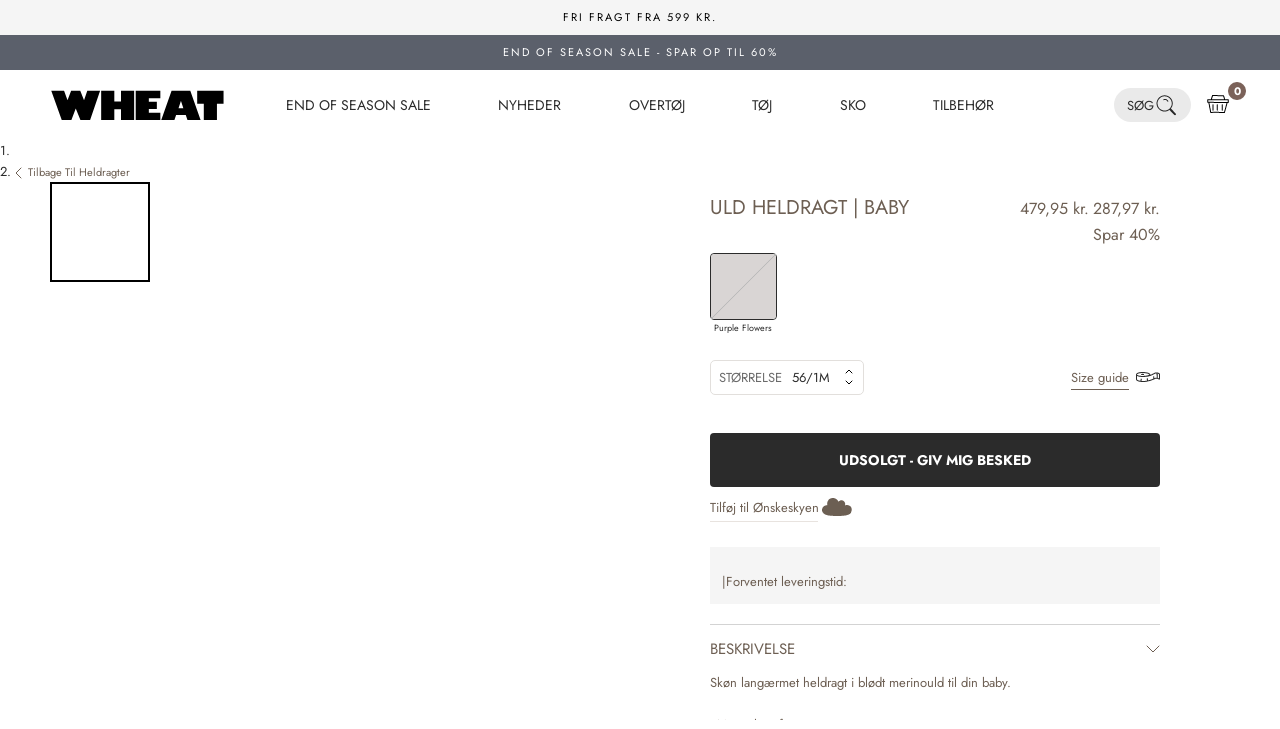

--- FILE ---
content_type: text/javascript
request_url: https://wheat.dk/cdn/shop/t/120/assets/theme.js?v=91967842357617906281763037516
body_size: 26579
content:
(()=>{(function(h){typeof define=="function"&&define.amd?define("index",h):h()})(function(){"use strict";function h(a,i){if(!(a instanceof i))throw new TypeError("Cannot call a class as a function")}function H(a,i){for(var e=0;e<i.length;e++){var t=i[e];t.enumerable=t.enumerable||!1,t.configurable=!0,"value"in t&&(t.writable=!0),Object.defineProperty(a,t.key,t)}}function p(a,i,e){return i&&H(a.prototype,i),e&&H(a,e),a}function W(a,i,e){return i in a?Object.defineProperty(a,i,{value:e,enumerable:!0,configurable:!0,writable:!0}):a[i]=e,a}function z(a,i){if(typeof i!="function"&&i!==null)throw new TypeError("Super expression must either be null or a function");a.prototype=Object.create(i&&i.prototype,{constructor:{value:a,writable:!0,configurable:!0}}),i&&x(a,i)}function T(a){return T=Object.setPrototypeOf?Object.getPrototypeOf:function(e){return e.__proto__||Object.getPrototypeOf(e)},T(a)}function x(a,i){return x=Object.setPrototypeOf||function(t,n){return t.__proto__=n,t},x(a,i)}function N(){if(typeof Reflect>"u"||!Reflect.construct||Reflect.construct.sham)return!1;if(typeof Proxy=="function")return!0;try{return Boolean.prototype.valueOf.call(Reflect.construct(Boolean,[],function(){})),!0}catch{return!1}}function M(a,i,e){return N()?M=Reflect.construct:M=function(n,o,s){var r=[null];r.push.apply(r,o);var l=Function.bind.apply(n,r),c=new l;return s&&x(c,s.prototype),c},M.apply(null,arguments)}function Y(a){return Function.toString.call(a).indexOf("[native code]")!==-1}function O(a){var i=typeof Map=="function"?new Map:void 0;return O=function(t){if(t===null||!Y(t))return t;if(typeof t!="function")throw new TypeError("Super expression must either be null or a function");if(typeof i<"u"){if(i.has(t))return i.get(t);i.set(t,n)}function n(){return M(t,arguments,T(this).constructor)}return n.prototype=Object.create(t.prototype,{constructor:{value:n,enumerable:!1,writable:!0,configurable:!0}}),x(n,t)},O(a)}function Q(a){if(a===void 0)throw new ReferenceError("this hasn't been initialised - super() hasn't been called");return a}function j(a,i){return i&&(typeof i=="object"||typeof i=="function")?i:Q(a)}function K(a){var i=N();return function(){var t=T(a),n;if(i){var o=T(this).constructor;n=Reflect.construct(t,arguments,o)}else n=t.apply(this,arguments);return j(this,n)}}var b=function(){function a(){var i=this;h(this,a),this.currentBreakpoint=a.getCurrentBreakpoint(),window.addEventListener("resize",function(){var e=a.getCurrentBreakpoint();i.currentBreakpoint!==e&&(document.dispatchEvent(new CustomEvent("breakpoint:changed",{detail:{previousBreakpoint:i.currentBreakpoint,currentBreakpoint:e}})),i.currentBreakpoint=e)})}return p(a,null,[{key:"matchesBreakpoint",value:function(e){switch(e){case"phone":return window.matchMedia("screen and (max-width: 640px)").matches;case"tablet":return window.matchMedia("screen and (min-width: 641px) and (max-width: 1007px)").matches;case"tablet-and-up":return window.matchMedia("screen and (min-width: 641px)").matches;case"pocket":return window.matchMedia("screen and (max-width: 1007px)").matches;case"lap":return window.matchMedia("screen and (min-width: 1008px) and (max-width: 1279px)").matches;case"lap-and-up":return window.matchMedia("screen and (min-width: 1008px)").matches;case"desk":return window.matchMedia("screen and (min-width: 1280px)").matches;case"widescreen":return window.matchMedia("screen and (min-width: 1600px)").matches;case"supports-hover":return window.matchMedia("(hover: hover) and (pointer: fine)").matches}}},{key:"getCurrentBreakpoint",value:function(){if(window.matchMedia("screen and (max-width: 640px)").matches)return"phone";if(window.matchMedia("screen and (min-width: 641px) and (max-width: 1007px)").matches)return"tablet";if(window.matchMedia("screen and (min-width: 1008px) and (max-width: 1279px)").matches)return"lap";if(window.matchMedia("screen and (min-width: 1280px)").matches)return"desk"}}]),a}(),k=function(){function a(i){var e=arguments.length>1&&arguments[1]!==void 0?arguments[1]:{},t=arguments.length>2&&arguments[2]!==void 0?arguments[2]:{};h(this,a),this.element=i,this.initialConfig=Object.assign(JSON.parse(i.getAttribute("data-flickity-config")),t),this.options=e,this._attachListeners(),this._build()}return p(a,[{key:"destroy",value:function(){this.flickityInstance.destroy(),this.initialConfig.breakpoints!==void 0&&document.removeEventListener("breakpoint:changed",this._onBreakpointChangedListener)}},{key:"getFlickityInstance",value:function(){return this.flickityInstance}},{key:"selectCell",value:function(e){var t=arguments.length>1&&arguments[1]!==void 0?arguments[1]:!1,n=arguments.length>2&&arguments[2]!==void 0?arguments[2]:!0;t&&this.flickityInstance.pausePlayer(),this.flickityInstance.select(e,!1,!n)}},{key:"next",value:function(){this.flickityInstance.next()}},{key:"previous",value:function(){this.flickityInstance.previous()}},{key:"pausePlayer",value:function(){this.flickityInstance.pausePlayer()}},{key:"unpausePlayer",value:function(){this.flickityInstance.unpausePlayer()}},{key:"resize",value:function(){this.flickityInstance.resize()}},{key:"getSelectedIndex",value:function(){return this.flickityInstance.selectedIndex}},{key:"getSelectedCell",value:function(){return this.flickityInstance.selectedCell.element}},{key:"_attachListeners",value:function(){this.initialConfig.breakpoints!==void 0&&(this._onBreakpointChangedListener=this._onBreakpointChanged.bind(this),document.addEventListener("breakpoint:changed",this._onBreakpointChangedListener))}},{key:"_build",value:function(){var e=this,t=this._processConfig();this.flickityInstance=new Flickity(this.element,t),this._validateDraggable(),this.selectedIndex=this.flickityInstance.selectedIndex,this.flickityInstance.on("resize",this._validateDraggable.bind(this)),this.options.onSelect&&this.flickityInstance.on("select",function(){e.selectedIndex!==e.flickityInstance.selectedIndex&&(e.options.onSelect(e.flickityInstance.selectedIndex,e.flickityInstance.selectedCell.element),e.selectedIndex=e.flickityInstance.selectedIndex)}),this.options.onSettle&&this.flickityInstance.on("settle",function(n){e.options.onSettle(n,e.flickityInstance.selectedCell.element)}),this.options.onClick&&this.flickityInstance.on("staticClick",function(n,o,s,r){e.options.onClick(s,r)})}},{key:"_validateDraggable",value:function(){var e=this.flickityInstance.isActive||!1;!e||!this.flickityInstance.options.draggable||(this.flickityInstance.selectedElements===void 0||this.flickityInstance.selectedElements.length===this.flickityInstance.cells.length?this.flickityInstance.unbindDrag():this.flickityInstance.bindDrag())}},{key:"_processConfig",value:function(){var e=Object.assign({},this.initialConfig);if(delete e.breakpoints,this.initialConfig.breakpoints===void 0)return e;var t=this.initialConfig.breakpoints;return t.forEach(function(n){b.matchesBreakpoint(n.matches)&&(e=Object.assign(e,n.settings))}),e}},{key:"_onBreakpointChanged",value:function(){this.flickityInstance.destroy(),this._build()}}]),a}(),C=function(){function a(){h(this,a)}return p(a,null,[{key:"slideUp",value:function(e){e.style.height="".concat(e.scrollHeight,"px"),e.offsetHeight,e.style.height=0}},{key:"slideDown",value:function(e){if(e.style.height!=="auto"){e.style.height="".concat(e.firstElementChild.scrollHeight,"px");var t=function n(o){o.propertyName==="height"&&(e.style.height="auto",e.removeEventListener("transitionend",n))};e.addEventListener("transitionend",t)}}}]),a}(),m=function(){function a(){h(this,a)}return p(a,null,[{key:"getSiblings",value:function(e,t){for(var n=arguments.length>2&&arguments[2]!==void 0?arguments[2]:!1,o=[],s=e;s=s.previousElementSibling;)(!t||s.matches(t))&&o.push(s);for(n&&o.push(e),s=e;s=s.nextElementSibling;)(!t||s.matches(t))&&o.push(s);return o}},{key:"nodeListToArray",value:function(e,t){for(var n=[],o=0;o!==e.length;++o)(!t||e[o].matches(t))&&n.push(e[o]);return n}},{key:"outerWidthWithMargin",value:function(e){var t=e.offsetWidth,n=getComputedStyle(e);return t+=parseInt(n.marginLeft)+parseInt(n.marginRight),t}},{key:"outerHeightWithMargin",value:function(e){var t=e.offsetHeight,n=getComputedStyle(e);return t+=parseInt(n.marginTop)+parseInt(n.marginBottom),t}}]),a}(),Z=function(){function a(){h(this,a),this.domDelegate=new domDelegate.Delegate(document.body),this._attachListeners()}return p(a,[{key:"_attachListeners",value:function(){this.domDelegate.on("click",'[data-action="toggle-collapsible"]',this._toggleCollapsible.bind(this))}},{key:"_toggleCollapsible",value:function(e,t){var n=this,o=t.closest(".Collapsible");if(!(o.classList.contains("Collapsible--autoExpand")&&b.matchesBreakpoint("tablet-and-up"))){var s=t.getAttribute("aria-expanded")==="true";s?this._close(o,t):this._open(o,t);var r=t.closest(".SidebarMenu__Collapsible");r||m.getSiblings(o).forEach(function(l){return n._close(l)}),e.preventDefault()}}},{key:"_open",value:function(e){var t=e.querySelector(".Collapsible__Button"),n=e.querySelector(".Collapsible__Inner");!n||t.getAttribute("aria-expanded")==="true"||(e.setAttribute("aria-expanded","true"),t.setAttribute("aria-expanded","true"),n.style.overflow="visible",C.slideDown(n),setTimeout(function(){e.style.overflow="visible"},350))}},{key:"_close",value:function(e){var t=e.querySelector(".Collapsible__Button"),n=e.querySelector(".Collapsible__Inner");!n||t.getAttribute("aria-expanded")==="false"||(t.setAttribute("aria-expanded","false"),e.setAttribute("aria-expanded","false"),n.style.overflow="hidden",e.style.overflow="hidden",C.slideUp(n))}}]),a}(),L=function(){function a(){h(this,a)}return p(a,null,[{key:"trapFocus",value:function(e,t){this.listeners=this.listeners||{};var n=e.querySelector("[autofocus]")||e;e.setAttribute("tabindex","-1"),n.focus(),this.listeners[t]=function(o){e!==o.target&&!e.contains(o.target)&&e.focus()},document.addEventListener("focusin",this.listeners[t])}},{key:"removeTrapFocus",value:function(e,t){e&&e.removeAttribute("tabindex"),this.listeners&&this.listeners[t]&&document.removeEventListener("focusin",this.listeners[t])}},{key:"clearTrapFocus",value:function(){for(var e in this.listeners)this.listeners.hasOwnProperty(e)&&document.removeEventListener("focusin",this.listeners[e]);this.listeners={}}}]),a}(),q=function(){function a(i){var e=arguments.length>1&&arguments[1]!==void 0?arguments[1]:{};h(this,a),this.element=i,this.delegateElement=new domDelegate.Delegate(this.element),this.delegateBody=new domDelegate.Delegate(document.body),this.onOpen=e.onOpen||function(){},this.onClose=e.onClose||function(){},this.isOpen=!1,this.direction=this.element.classList.contains("Drawer--fromLeft")?"fromLeft":"fromRight",this.pageOverlayElement=document.querySelector(".PageOverlay"),this._attachListeners()}return p(a,[{key:"destroy",value:function(){this.delegateBody.off("click",'[data-action="open-drawer"][data-drawer-id="'.concat(this.element.id,'"]')),this.delegateBody.off("click",'[data-action="close-drawer"][data-drawer-id="'.concat(this.element.id,'"]')),window.removeEventListener("resize",this._calculateMaxHeightListener)}},{key:"toggle",value:function(){this.isOpen?this.close():this.open()}},{key:"open",value:function(e){if(!this.isOpen)return this.element.dispatchEvent(new CustomEvent("search:close",{bubbles:!0})),e&&e.preventDefault(),this.element.setAttribute("aria-hidden","false"),this._calculateMaxHeight(),document.documentElement.classList.add("no-scroll"),L.trapFocus(this.element,"drawer"),document.querySelector("#shopify-section-header").style.zIndex="",this.pageOverlayElement.classList.add("is-visible"),this.pageOverlayElement.addEventListener("click",this._closeListener),this.isOpen=!0,this.onOpen(),!1}},{key:"close",value:function(e){!this.isOpen||(e&&e.preventDefault(),this.element.setAttribute("aria-hidden","true"),document.documentElement.classList.remove("no-scroll"),L.removeTrapFocus(this.element,"drawer"),this.pageOverlayElement.classList.remove("is-visible"),this.pageOverlayElement.removeEventListener("click",this._closeListener),this.isOpen=!1,this.onClose())}},{key:"_attachListeners",value:function(){this._openListener=this.open.bind(this),this._closeListener=this.close.bind(this),this._calculateMaxHeightListener=this._calculateMaxHeight.bind(this),this.delegateBody.on("click",'[data-action="open-drawer"][data-drawer-id="'.concat(this.element.id,'"]'),this._openListener),this.delegateBody.on("click",'[data-action="close-drawer"][data-drawer-id="'.concat(this.element.id,'"]'),this._closeListener),this.element.addEventListener("keyup",this._handleKeyboard.bind(this)),window.addEventListener("resize",this._calculateMaxHeightListener)}},{key:"_calculateMaxHeight",value:function(){this.element.style.maxHeight=window.innerHeight+"px"}},{key:"_handleKeyboard",value:function(e){this.isOpen&&e.keyCode===27&&this.close()}}]),a}(),J=function(){function a(){h(this,a),this.element=document.querySelector(".LoadingBar"),document.addEventListener("theme:loading:start",this._onLoadingStart.bind(this)),document.addEventListener("theme:loading:end",this._onLoadingEnd.bind(this)),this.element.addEventListener("transitionend",this._onTransitionEnd.bind(this))}return p(a,[{key:"_onLoadingStart",value:function(){this.element.classList.add("is-visible"),this.element.style.width="40%"}},{key:"_onLoadingEnd",value:function(){this.element.style.width="100%",this.element.classList.add("is-finished")}},{key:"_onTransitionEnd",value:function(e){e.propertyName==="width"&&this.element.classList.contains("is-finished")&&(this.element.classList.remove("is-visible"),this.element.classList.remove("is-finished"),this.element.style.width="0")}}]),a}(),G=function(){function a(){h(this,a),this.domDelegate=new domDelegate.Delegate(document.body),this.activeModal=null,this.wasLocked=!1,this.pageOverlayElement=document.querySelector(".PageOverlay"),this._attachListeners(),this._checkOpenByHash()}return p(a,[{key:"_attachListeners",value:function(){this._closeListener=this._closeModal.bind(this),this._handleKeyboardListener=this._handleKeyboard.bind(this),this.domDelegate.on("click",'[data-action="open-modal"]',this._openModalEvent.bind(this)),this.domDelegate.on("click",'[data-action="close-modal"]',this._closeModal.bind(this))}},{key:"_openModalEvent",value:function(e,t){this._openModal(document.getElementById(t.getAttribute("aria-controls"))),e.preventDefault(),e.stopPropagation()}},{key:"_openModal",value:function(e){event.preventDefault();var t=this;console.log(t),!(this.activeModal||!e)&&(this.activeModal=e,this.domDelegate.on("keyup",this._handleKeyboardListener),document.documentElement.classList.contains("no-scroll")&&(this.wasLocked=!0),fastdom.mutate(function(){L.clearTrapFocus(),t._onTransitionEndedListener=t._onTransitionEnded.bind(t),t.activeModal.addEventListener("transitionend",t._onTransitionEndedListener),t.activeModal.setAttribute("aria-hidden","false"),document.documentElement.classList.add("no-scroll"),t.activeModal.classList.contains("Modal--fullScreen")||(t.pageOverlayElement.classList.add("is-visible"),t.pageOverlayElement.addEventListener("click",t._closeListener))}))}},{key:"_closeModal",value:function(){var e=this;!this.activeModal||(this.activeModal.removeEventListener("keyup",this._handleKeyboardListener),this.domDelegate.off("keyup"),fastdom.mutate(function(){e.activeModal.classList.contains("Modal--videoContent")&&(e._resetVideoListener=e._resetVideo.bind(e),e.activeModal.addEventListener("transitionend",e._resetVideoListener)),L.removeTrapFocus(e.activeModal,"modal"),e.activeModal.classList.contains("Modal--fullScreen")||(e.pageOverlayElement.classList.remove("is-visible"),e.pageOverlayElement.removeEventListener("click",e._closeListener)),e.activeModal.setAttribute("aria-hidden","true"),e.activeModal=null,e.wasLocked||document.documentElement.classList.remove("no-scroll")}))}},{key:"_onTransitionEnded",value:function(e){e.propertyName==="visibility"&&(L.trapFocus(this.activeModal,"modal"),this.activeModal.removeEventListener("transitionend",this._onTransitionEndedListener))}},{key:"_resetVideo",value:function(e){if(e.propertyName==="visibility"){var t=e.target.querySelector("iframe");t.parentNode.innerHTML='<iframe class="Image--lazyLoad" data-src='.concat(t.getAttribute("data-src"),' frameborder="0" allowfullscreen>'),e.target.removeEventListener("transitionend",this._resetVideoListener)}}},{key:"_checkOpenByHash",value:function(){var e=window.location.hash,t=document.getElementById(e.replace("#",""));t&&t.classList.contains("Modal")&&this._openModal(t)}},{key:"_handleKeyboard",value:function(e){this.activeModal!==null&&e.keyCode===27&&this._closeModal()}}]),a}(),g={isActive:!1,alertMessage:"",clickedButtons:new Set,hideTimeouts:{},variantRequestCount:{}};document.addEventListener("cxbt:alert:shown",function(a){g.isActive=!0,g.alertMessage=a.detail.alertMessage||"",g.clickedButtons.clear()}),document.addEventListener("cxbt:alert:hidden",function(){g.isActive=!1,g.clickedButtons.clear();var a=document.querySelectorAll(".cxbt-alert-mobile");a.forEach(function(i){i.classList.remove("cxbt-alert--visible"),setTimeout(function(){i.style.display="none"},400)})});var E=function(){function a(i,e){h(this,a),this.element=i,this.delegateElement=new domDelegate.Delegate(this.element),this.activator=e.activator||document.querySelector('[aria-controls="'.concat(i.getAttribute("id"),'"]')),this.preferredPosition=e.preferredPosition||"bottom",this.preferredAlignment=e.preferredAlignment||void 0,this.threshold=e.threshold||20,this.isOpen=!1,this.onValueChanged=e.onValueChanged||function(){},this.onOpen=e.onOpen||function(){},this.onClose=e.onClose||function(){},this.showOverlay=e.showOverlay===void 0?!0:e.showOverlay,this.pageOverlayElement=document.querySelector(".PageOverlay"),this._attachListeners()}return p(a,[{key:"destroy",value:function(){this.element.removeEventListener("keyup",this._handleKeyboardListener),this.delegateElement.off("click"),this.activator.removeEventListener("click",this._toggleListener)}},{key:"toggle",value:function(){this.isOpen?this.close():this.open()}},{key:"open",value:function(){if(!this.element.classList.contains("Collapsible__Variants")){var e=this;if(this.isOpen||this.activator.getAttribute("aria-controls")!==this.element.id)return;this.element.setAttribute("aria-hidden","false"),this.activator.setAttribute("aria-expanded","true"),disableBodyScroll(!0,"[data-scrollable]"),document.documentElement.classList.add("no-scroll"),b.matchesBreakpoint("lap-and-up")?(document.body.addEventListener("click",this._clickOutsideListener),this._position(),this.element.setAttribute("tabindex","-1"),this.element.addEventListener("transitionend",function(){e.element.focus()},{once:!0})):(this.element.removeAttribute("style"),this.showOverlay&&(this.pageOverlayElement.classList.add("is-visible"),this.pageOverlayElement.addEventListener("click",this._closeListener))),this.onOpen(this),this.isOpen=!0}}},{key:"close",value:function(){if(this.element.classList.contains("Collapsible__Variants")){var e=this.element.closest(".Collapsible"),t=this.element.closest(".Collapsible__Inner"),n=e.querySelector(".Collapsible__Button");n.setAttribute("aria-expanded","false"),e.setAttribute("aria-expanded","false"),t.style.overflow="hidden",e.style.overflow="hidden",C.slideUp(t)}else{if(!this.isOpen)return;this.element.setAttribute("aria-hidden","true"),this.activator.setAttribute("aria-expanded","false"),disableBodyScroll(!1,"[data-scrollable]"),document.documentElement.classList.remove("no-scroll"),b.matchesBreakpoint("lap-and-up")?document.body.removeEventListener("click",this._clickOutsideListener):this.showOverlay&&(this.pageOverlayElement.classList.remove("is-visible"),this.pageOverlayElement.removeEventListener("click",this._closeListener)),this.element.removeAttribute("tabindex"),this.onClose(this),this.isOpen=!1}}},{key:"_attachListeners",value:function(){this._handleKeyboardListener=this._handleKeyboard.bind(this),this._clickOutsideListener=this._clickOutside.bind(this),this._closeListener=this.close.bind(this),this._toggleListener=this.toggle.bind(this),this.element.addEventListener("keyup",this._handleKeyboardListener),this.activator.addEventListener("click",this._toggleListener),this.delegateElement.on("click",'[data-action="close-popover"]',this.close.bind(this)),this.delegateElement.on("click",'[data-action="select-value"]',this._valueChanged.bind(this)),this.element.hasAttribute("id")&&this.delegateElement.on("focusout","#".concat(this.element.getAttribute("id")),this._onFocusOut.bind(this))}},{key:"_valueChanged",value:function(e){var t=this,n=e.target.getAttribute("data-value"),o=n,s=this.element.classList.contains("OptionSelectorMobile"),r=!g.clickedButtons.has(o);if(s){var l=document.querySelectorAll(".cxbt-alert-mobile");l.forEach(function(u){var d=u.getAttribute("data-value");g.hideTimeouts[d]&&(clearTimeout(g.hideTimeouts[d]),delete g.hideTimeouts[d]),d!==n&&(u.classList.remove("cxbt-alert--visible"),g.hideTimeouts[d]=setTimeout(function(){u.style.display="none",delete g.hideTimeouts[d]},100))})}g.isActive&&s&&!r&&g.clickedButtons.delete(o);var c=document.querySelector("#ProductForm__AddToCartWrapper .ProductForm__AddToCart");m.getSiblings(e.target,".is-selected").forEach(function(u){return u.classList.remove("is-selected")}),e.target.classList.add("is-selected"),Promise.resolve(this.onValueChanged(e.target.getAttribute("data-value"),e.target,this.activator)).then(function(){if(s&&r){var u=setTimeout(function(){v()},200),d=function(f){clearTimeout(u),document.removeEventListener("cxbt:alert:shown",d),g.clickedButtons.add(o);var y=document.querySelectorAll('.cxbt-alert-mobile:not([data-value="'+n+'"])');y.forEach(function(S){var I=S.getAttribute("data-value");g.hideTimeouts[I]&&(clearTimeout(g.hideTimeouts[I]),delete g.hideTimeouts[I]),S.classList.remove("cxbt-alert--visible"),g.hideTimeouts[I]=setTimeout(function(){S.style.display="none",delete g.hideTimeouts[I]},100)});var w=document.querySelector('.cxbt-alert-mobile[data-value="'+n+'"]');w&&f.detail.alertMessage&&(g.hideTimeouts[n]&&(clearTimeout(g.hideTimeouts[n]),delete g.hideTimeouts[n]),w.querySelector(".cxbt-alert__message").innerHTML=f.detail.alertMessage,w.style.display="block",w.offsetHeight,w.classList.add("cxbt-alert--visible"))};document.addEventListener("cxbt:alert:shown",d,{once:!0})}else v();function v(){var f=g.isActive&&s&&!r;if(f){var y=document.querySelector('.cxbt-alert-mobile[data-value="'+n+'"]');y&&(y.classList.remove("cxbt-alert--visible"),setTimeout(function(){y.style.display="none"},400)),g.clickedButtons.delete(o)}t.close(),t.element.classList.contains("OptionSelectorMobile")&&c&&setTimeout(function(){c.click()},50)}})}},{key:"_onFocusOut",value:function(e){!this.element.contains(e.relatedTarget)&&e.relatedTarget!==this.activator&&this.close()}},{key:"_clickOutside",value:function(e){!e.target.closest(".Popover")&&!e.target.closest(".Modal")&&e.target!==this.activator&&!this.activator.contains(e.target)&&this.close()}},{key:"_position",value:function(){var e=this,t=0,n=0,o="",s="",r=this.threshold;fastdom.measure(function(){var l=window.innerHeight,c=e.activator.getBoundingClientRect(),u=l/2;if(e.preferredPosition==="bottom")s="right",e.element.clientHeight<=l-(c.bottom+r)||l-c.bottom>=u?o="bottom":o="top";else if(e.preferredPosition==="top")s="right",e.element.clientHeight<=c.top-r||c.top>=u?o="top":o="bottom";else{o="left";var d=e.element.clientHeight/2;c.top>=d&&l-c.bottom>=d?s="center":l-c.bottom>=d?s="bottom":s="top"}e.preferredAlignment&&(s=e.preferredAlignment),o==="top"?(t=c.top-e.element.clientHeight-r,s==="center"?n=window.innerWidth-c.right-e.element.clientWidth/2+3:n=window.innerWidth-c.right):o==="bottom"?(t=c.bottom+r,s==="center"?n=window.innerWidth-c.right-e.element.clientWidth/2+3:n=window.innerWidth-c.right):(n=window.innerWidth-c.left+r,s==="center"?t=c.top-e.element.clientHeight/2+e.activator.clientHeight/2:s==="top"?t=c.bottom-e.element.clientHeight:t=c.top)}),fastdom.mutate(function(){["Popover--positionBottom","Popover--positionTop","Popover--positionCenter","Popover--alignTop","Popover--alignCenter","Popover--alignBottom"].map(function(l){return e.element.classList.remove(l)}),e.element.classList.add("Popover--position".concat(o.charAt(0).toUpperCase()+o.slice(1))),e.element.classList.add("Popover--align".concat(s.charAt(0).toUpperCase()+s.slice(1))),e.element.setAttribute("style","top: ".concat(parseInt(t),"px; right: ").concat(parseInt(n),"px;"))})}},{key:"_handleKeyboard",value:function(e){this.isOpen&&e.keyCode===27&&this.close()}}]),a}(),X=function(){function a(){h(this,a),this.domDelegate=new domDelegate.Delegate(document.body),this.pageTransition=document.querySelector(".PageTransition"),this._attachListeners()}return p(a,[{key:"_attachListeners",value:function(){this.domDelegate.on("click",'a[href]:not([href^="#"]):not([href^="javascript:"]):not([href^="mailto:"]):not([href^="tel:"]):not([target="_blank"])',this._onPageUnload.bind(this))}},{key:"_onPageUnload",value:function(e,t){var n=this;if(!(e.defaultPrevented||e.ctrlKey||e.metaKey||!window.theme.showPageTransition||!this.pageTransition)&&(e.preventDefault(),window.theme.showPageTransition&&this.pageTransition)){var o=function s(r){r.propertyName==="opacity"&&(n.pageTransition.removeEventListener("transitionend",s),window.location.href=t.href)};this.pageTransition.addEventListener("transitionend",o),this.pageTransition.style.visibility="visible",this.pageTransition.style.opacity="1"}}}],[{key:"getInstance",value:function(){return this.instance||(this.instance=new a),this.instance}}]),a}(),A=function(){function a(i){h(this,a),this.element=i,this.delegateElement=new domDelegate.Delegate(this.element),this.delegateElement.on("change",".ColorSwatch__Radio",this._colorChanged.bind(this))}return p(a,[{key:"_colorChanged",value:function(e,t){var n=t.closest(".ProductItem"),o=t.getAttribute("data-variant-url");n.querySelector(".ProductItem__ImageWrapper").setAttribute("href",o),n.querySelector(".ProductItem__Title > a").setAttribute("href",o);var s=n.querySelector(".ProductItem__Image:not(.ProductItem__Image--alternate)");if(t.hasAttribute("data-image-url")&&t.getAttribute("data-image-id")!==s.getAttribute("data-image-id")){var r=document.createElement("img");r.className="ProductItem__Image Image--fadeIn Image--lazyLoad",r.setAttribute("data-image-id",t.getAttribute("data-image-id")),r.setAttribute("data-src",t.getAttribute("data-image-url")),r.setAttribute("data-widths",t.getAttribute("data-image-widths")),r.setAttribute("data-sizes","auto"),window.theme.productImageSize==="natural"&&(s.parentNode.style.paddingBottom="".concat(100/t.getAttribute("data-image-aspect-ratio"),"%")),s.parentNode.style.setProperty("--aspect-ratio",t.getAttribute("data-image-aspect-ratio")),s.parentNode.replaceChild(r,s)}}}]),a}(),D=function(){function a(){h(this,a)}return p(a,null,[{key:"getSizedImageUrl",value:function(e,t){if(t===null)return e;if(t==="master")return e.replace(/http(s)?:/,"");var n=e.match(/\.(jpg|jpeg|gif|png|bmp|bitmap|tiff|tif)(\?v=\d+)?$/i);if(n){var o=e.split(n[0]),s=n[0];return(o[0]+"_"+t+s).replace(/http(s)?:/,"")}else return null}},{key:"getSupportedSizes",value:function(e,t){var n=[],o=e.width;return t.forEach(function(s){o>=s&&n.push(s)}),n}}]),a}(),ee=function(){function a(i,e){h(this,a),this.element=i,this.delegateElement=new domDelegate.Delegate(this.element),this.delegateRoot=new domDelegate.Delegate(document.body),this.slideshow=e,this._attachListeners()}return p(a,[{key:"destroy",value:function(){this.delegateElement.off("click")}},{key:"_attachListeners",value:function(){this.delegateElement.on("click",'[data-action="open-product-zoom"]',this._initPhotoSwipe.bind(this)),this.delegateElement.on("click",".Product__SlideItem--image",this._initPhotoSwipeFromImageClick.bind(this))}},{key:"_initPhotoSwipe",value:function(){var e=[];this.slideshow.flickityInstance.cells.forEach(function(t){t.element.classList.contains("Product__SlideItem--image")&&e.push(t.element.querySelector("img"))}),this._createPhotoSwipeInstance(this._createPhotoSwipeItemsFromImages(e),parseInt(this.slideshow.flickityInstance.selectedElement.getAttribute("data-image-media-position")))}},{key:"_initPhotoSwipeFromImageClick",value:function(e,t){var n=m.nodeListToArray(this.element.querySelectorAll(".Product__SlideItem--image img"));this._createPhotoSwipeInstance(this._createPhotoSwipeItemsFromImages(n),parseInt(t.getAttribute("data-image-media-position")))}},{key:"_createPhotoSwipeItemsFromImages",value:function(e){return e.map(function(t){var n=parseInt(t.getAttribute("data-max-width")),o=parseInt(t.getAttribute("data-max-height")),s=b.matchesBreakpoint("phone")?1200:1800,r=1;n>=o?r=Math.max(n/s,1):r=Math.max(o/s,1);var l=Math.floor(n/r),c=Math.floor(o/r),u=window.innerHeight,d=window.innerWidth,v=Math.min(d/l,u/c),f=Math.min(1,v);return{msrc:t.currentSrc||t.src,w:l,h:c,initialZoomLevel:f,src:D.getSizedImageUrl(t.getAttribute("data-original-src"),l+"x"+c)}})}},{key:"_createPhotoSwipeInstance",value:function(e,t){var n=this,o=document.querySelector(".pswp");this.photoSwipeInstance=new PhotoSwipe(o,!1,e,{index:t,showHideOpacity:!0,showAnimationDuration:500,loop:!1,history:!1,closeOnVerticalDrag:!1,allowPanToNext:!1,pinchToClose:!1,maxSpreadZoom:2,scaleMode:"fit",errorMsg:'<p class="pswp__error-msg">'+window.languages.productImageLoadingError+"</p>",getDoubleTapZoom:function(c,u){return c?Math.min(1.6,1/u.initialZoomLevel):u.initialZoomLevel<.7?1:Math.min(1.33,1/u.initialZoomLevel)},getThumbBoundsFn:function(c){var u=n.element.querySelector('.Product__Slideshow .Carousel__Cell[data-image-media-position="'.concat(parseInt(c),'"] img')),d=window.pageYOffset||document.documentElement.scrollTop,v=u.getBoundingClientRect();return{x:v.left,y:v.top+d,w:v.width}}});var s=this.photoSwipeInstance.updateSize,r=null;this.photoSwipeInstance.updateSize=function(){(r===null||r!==window.innerWidth)&&s(this,arguments),r=window.innerWidth},this.photoSwipeInstance.listen("beforeChange",this._onSlideChanged.bind(this)),this.photoSwipeInstance.listen("destroy",this._destroyPhotoSwipe.bind(this)),this.photoSwipeInstance.listen("doubleTap",this._onDoubleTap.bind(this)),this.photoSwipeInstance.listen("initialZoomIn",this._onInitialZoomIn.bind(this)),this.photoSwipeInstance.listen("initialZoomOut",this._onInitialZoomOut.bind(this)),this.delegateRoot.on("pswpTap",".pswp__scroll-wrap",this._onSingleTap.bind(this)),this.delegateRoot.on("pswpTap",".pswp__button--close",this.photoSwipeInstance.close),this.delegateRoot.on("pswpTap",".pswp__button--prev",this.photoSwipeInstance.prev),this.delegateRoot.on("pswpTap",".pswp__button--next",this.photoSwipeInstance.next),this.photoSwipeInstance.init()}},{key:"_onSlideChanged",value:function(){this.photoSwipeInstance.getCurrentIndex()===0?this.photoSwipeInstance.scrollWrap.querySelector(".pswp__button--prev").setAttribute("disabled","disabled"):this.photoSwipeInstance.scrollWrap.querySelector(".pswp__button--prev").removeAttribute("disabled"),this.photoSwipeInstance.getCurrentIndex()+1===this.photoSwipeInstance.options.getNumItemsFn()?this.photoSwipeInstance.scrollWrap.querySelector(".pswp__button--next").setAttribute("disabled","disabled"):this.photoSwipeInstance.scrollWrap.querySelector(".pswp__button--next").removeAttribute("disabled")}},{key:"_onSingleTap",value:function(e){if(!e.detail||e.detail.pointerType==="mouse")e.target.classList.contains("pswp__img")&&this.photoSwipeInstance.toggleDesktopZoom(e.detail.releasePoint);else{if(e.target.classList.contains("pswp__button"))return;e.target.closest(".pswp").querySelector(".pswp__ui").classList.toggle("pswp__ui--hidden")}}},{key:"_onDoubleTap",value:function(e){var t=this.photoSwipeInstance.currItem.initialZoomLevel;this.photoSwipeInstance.getZoomLevel()!==t?this.photoSwipeInstance.zoomTo(t,e,333):this.photoSwipeInstance.zoomTo(t<.7?1:1.33,e,333)}},{key:"_onInitialZoomIn",value:function(){document.querySelector(".pswp__ui").classList.remove("pswp__ui--hidden")}},{key:"_onInitialZoomOut",value:function(){document.querySelector(".pswp__ui").classList.add("pswp__ui--hidden")}},{key:"_destroyPhotoSwipe",value:function(){this.delegateRoot.off("pswpTap"),this.photoSwipeInstance=null}}]),a}(),te=function(){function a(i,e){h(this,a),this.element=i,this.delegateElement=new domDelegate.Delegate(this.element),this.delegateRoot=new domDelegate.Delegate(document.documentElement),this.stackProductImages=e,this._attachListeners();var t=document.createElement("link");t.rel="stylesheet",t.href="https://cdn.shopify.com/shopifycloud/model-viewer-ui/assets/v1.0/model-viewer-ui.css",document.head.appendChild(t),window.Shopify.loadFeatures([{name:"model-viewer-ui",version:"1.0",onLoad:this._setupModelViewerUI.bind(this)},{name:"shopify-xr",version:"1.0"}])}return p(a,[{key:"destroy",value:function(){}},{key:"_attachListeners",value:function(){var e=this;this.element.querySelector("model-viewer").addEventListener("shopify_model_viewer_ui_toggle_play",function(){e.element.dispatchEvent(new CustomEvent("model:played",{bubbles:!0}))}),this.element.querySelector("model-viewer").addEventListener("shopify_model_viewer_ui_toggle_pause",function(){e.element.dispatchEvent(new CustomEvent("model:paused",{bubbles:!0}))})}},{key:"hasBeenSelected",value:function(){b.matchesBreakpoint("supports-hover")&&this.modelUi.play()}},{key:"hasBeenDeselected",value:function(){this.modelUi.pause()}},{key:"_setupModelViewerUI",value:function(){this.modelElement=this.element.querySelector("model-viewer"),this.modelUi=new window.Shopify.ModelViewerUI(this.modelElement)}}]),a}(),ie=function(){function a(i){h(this,a),this.element=i,this.delegateElement=new domDelegate.Delegate(this.element),this.delegateElement.on("click",".spr-summary-actions-newreview",this._onNewReviewClicked.bind(this)),window.SPRCallbacks={},window.SPRCallbacks.onFormSuccess=this._onFormSuccess.bind(this),window.SPRCallbacks.onReviewsLoad=this._onReviewsLoad.bind(this)}return p(a,[{key:"destroy",value:function(){this.delegateElement.off()}},{key:"_updatePagination",value:function(e,t){SPR.$(t).data("page",parseInt(t.getAttribute("data-page"))+1)}},{key:"_onFormSuccess",value:function(){var e=this.element.querySelector(".spr-form-message-success");window.scrollTo(0,e.offsetTop-45)}},{key:"_onReviewsLoad",value:function(){var e=this.element.querySelector(".spr-summary-actions"),t=e.querySelector(".spr-pagination-next"),n=this.element.querySelector(".spr-pagination .spr-pagination-next");t&&t.remove(),n&&e.insertBefore(n,e.firstChild)}},{key:"_onNewReviewClicked",value:function(e,t){t.style.display="none",t.previousElementSibling&&(t.previousElementSibling.style.display="none")}}]),a}(),ne=function(){function a(){h(this,a)}return p(a,null,[{key:"serialize",value:function(e){function t(c,u){var d=c.lastIndexOf("[");if(d===-1){var v={};return v[c]=u,v}var f=c.substr(0,d),y={};return y[c.substring(d+1,c.length-1)]=u,t(f,y)}for(var n={},o=0,s=e.elements.length;o<s;o++){var r=e.elements[o];if(!(r.name===""||r.disabled)&&r.name&&!r.disabled&&(r.checked||/select|textarea/i.test(r.nodeName)||/hidden|text|search|tel|url|email|password|datetime|date|month|week|time|datetime-local|number|range|color/i.test(r.type))){var l=t(r.name,r.value);n=a.extend(n,l)}}return n}},{key:"extend",value:function(){for(var e={},t=0,n=function(s){for(var r in s)s.hasOwnProperty(r)&&(Object.prototype.toString.call(s[r])==="[object Object]"?e[r]=a.extend(e[r],s[r]):e[r]=s[r])};t<arguments.length;t++)n(arguments[t]);return e}}]),a}(),P=function(){function a(){h(this,a)}return p(a,null,[{key:"formatMoney",value:function(e,t){typeof e=="string"&&(e=e.replace(".",""));var n=/\{\{\s*(\w+)\s*\}\}/,o=t||"${{amount}}";function s(c,u){return c==null||c!==c?u:c}function r(c,u,d,v){if(u=s(u,2),d=s(d,","),v=s(v,"."),isNaN(c)||c==null)return 0;c=(c/100).toFixed(u);var f=c.split("."),y=f[0].replace(/(\d)(?=(\d\d\d)+(?!\d))/g,"$1"+d),w=f[1]?v+f[1]:"";return y+w}var l="";switch(o.match(n)[1]){case"amount":l=r(e,2);break;case"amount_no_decimals":l=r(e,0);break;case"amount_with_space_separator":l=r(e,2," ",".");break;case"amount_no_decimals_with_comma_separator":l=r(e,0,",",".");break;case"amount_no_decimals_with_space_separator":l=r(e,0," ");break;case"amount_with_comma_separator":l=r(e,2,".",",");break}return o.indexOf("with_comma_separator")!==-1?o.replace(n,l).replace(",00",""):o.replace(n,l).replace(".00","")}}]),a}(),oe=function(){function a(i,e){var t=arguments.length>2&&arguments[2]!==void 0?arguments[2]:{};h(this,a),this.element=i,this.parentProductVariants=e,this.delegateElement=new domDelegate.Delegate(this.element),this.activator=t.activator||document.querySelector('[aria-controls="'.concat(i.getAttribute("id"),'"]')),this.onValueChangedCallback=t.onValueChanged||function(){},this.isOpen=!1,this.pageOverlayElement=document.querySelector(".PageOverlay"),this.variantChoiceList=m.nodeListToArray(this.element.querySelectorAll(".VariantSelector__Choice")),this.variantCarousel=new k(this.element.querySelector(".VariantSelector__Carousel"),{onSelect:this._variantChanged.bind(this),onClick:this._variantSelected.bind(this)}),this._attachListeners()}return p(a,[{key:"destroy",value:function(){this.element.removeEventListener("keyup",this._handleKeyboardListener),this.delegateElement.off("click"),this.activator.removeEventListener("click",this._toggleListener),this.variantCarousel.destroy()}},{key:"toggle",value:function(){this.isOpen?this.close():this.open()}},{key:"open",value:function(){this.isOpen||(this.element.setAttribute("aria-hidden","false"),this.activator.setAttribute("aria-expanded","true"),L.trapFocus(this.element,"variant-selector"),document.documentElement.classList.add("no-scroll"),this.element.setAttribute("style",""),this.pageOverlayElement.classList.add("is-visible"),this.pageOverlayElement.addEventListener("click",this._closeListener),this.isOpen=!0)}},{key:"close",value:function(){!this.isOpen||(this.element.setAttribute("aria-hidden","true"),this.activator.setAttribute("aria-expanded","false"),L.removeTrapFocus(this.element,"variant-selector"),document.documentElement.classList.remove("no-scroll"),this.pageOverlayElement.classList.remove("is-visible"),this.pageOverlayElement.removeEventListener("click",this._closeListener),this.isOpen=!1)}},{key:"_attachListeners",value:function(){this._handleKeyboardListener=this._handleKeyboard.bind(this),this._closeListener=this.close.bind(this),this._toggleListener=this.toggle.bind(this),this.element.addEventListener("keyup",this._handleKeyboardListener),this.activator.addEventListener("click",this._toggleListener),this.delegateElement.on("click",'[data-action="select-variant"]',this._onVariantSelect.bind(this)),this.parentProductVariants.delegateElement.on("variant:changed",this._onVariantChanged.bind(this))}},{key:"_variantChanged",value:function(e){var t=this.variantChoiceList[e];t.classList.add("is-selected"),m.getSiblings(t,".is-selected").forEach(function(n){return n.classList.remove("is-selected")})}},{key:"_variantSelected",value:function(e,t){this.variantCarousel.getSelectedIndex()===t?(this.onValueChangedCallback(e.getAttribute("data-option-value"),e,this.activator),this.close()):this.variantCarousel.selectCell(t)}},{key:"_onVariantChanged",value:function(e){var t=this,n=e.detail.variant,o=this.element.querySelectorAll(".VariantSelector__ImageWrapper"),s=!1;m.nodeListToArray(o).forEach(function(l){var c=parseInt(l.parentElement.getAttribute("data-option-position"))-1,u="";n.options.forEach(function(d,v){v!==c&&(u+=d)}),l.getAttribute("data-variant-title")===u?(l.setAttribute("aria-hidden","false"),s=!0):l.setAttribute("aria-hidden","true")}),s||o.children[0].setAttribute("aria-hidden","false");var r=0;m.nodeListToArray(this.element.querySelectorAll(".VariantSelector__ChoicePrice")).forEach(function(l,c){var u=parseInt(l.getAttribute("data-color-position"))-1;t.parentProductVariants.productData.variants.forEach(function(d){var v=!0;d.options.forEach(function(f,y){y!==u&&d.options[y]!==n.options[y]&&(v=!1)}),v&&d.options[u]===n.options[u]&&r++===c&&(l.innerHTML='<span class="Heading Text--subdued">'.concat(P.formatMoney(d.price,window.theme.moneyFormat),"</span>"))})})}},{key:"_onVariantSelect",value:function(){var e=this.variantCarousel.flickityInstance.selectedCell.element;this.onValueChangedCallback(e.getAttribute("data-option-value"),e,this.activator),this.close()}},{key:"_handleKeyboard",value:function(e){this.isOpen&&e.keyCode===27&&this.close()}}]),a}(),ae=function(){function a(i,e){h(this,a),this.element=i,this.productTitle=e,this.existingDrawers={}}return p(a,[{key:"updateWithVariant",value:function(e){if(!!this.element){if(!e){this.element.textContent="";return}this._renderAvailabilitySection(e.id)}}},{key:"_renderAvailabilitySection",value:function(e){var t=this;this.element.innerHTML="";var n=document.getElementById("StoreAvailabilityModal-".concat(e));return n&&n.remove(),this.existingDrawers["StoreAvailabilityModal-".concat(e)]&&(this.existingDrawers["StoreAvailabilityModal-".concat(e)].destroy(),delete this.existingDrawers["StoreAvailabilityModal-".concat(e)]),fetch("".concat(window.routes.rootUrlWithoutSlash,"/variants/").concat(e,"?section_id=store-availability")).then(function(o){return o.text().then(function(s){t.element.innerHTML=s,t.element.innerHTML=t.element.firstElementChild.innerHTML;var r=t.element.querySelector(".store-availabilities-modal__product-title");r&&(r.textContent=t.productTitle);var l=document.getElementById("StoreAvailabilityModal-".concat(e));document.body.appendChild(l),t.existingDrawers["StoreAvailabilityModal-".concat(e)]=new q(l)})})}}]),a}(),R=function(){function a(i,e){var t=this;h(this,a),this.element=i,this.delegateElement=new domDelegate.Delegate(this.element),this.options=e;var n=JSON.parse(this.element.querySelector("[data-product-json]").innerHTML);this.productData=n.product,this.variantsInventories=n.inventories||{},this.masterSelector=this.element.querySelector("#product-select-".concat(this.productData.id)),this.productData.variants.forEach(function(o){o.id===n.selected_variant_id&&(t.currentVariant=o,t.option1=o.option1,t.option2=o.option2,t.option3=o.option3)}),this.storeAvailability=new ae(this.element.querySelector(".ProductMeta__StoreAvailabilityContainer"),this.productData.title),this.storeAvailability.updateWithVariant(this.currentVariant),this._attachListeners(),this._createSelectors()}return p(a,[{key:"destroy",value:function(){this.delegateElement.off("click"),this.formPopovers.forEach(function(e){return e.destroy()}),this.formVariantSelectors.forEach(function(e){return e.destroy()})}},{key:"_attachListeners",value:function(){this.delegateElement.on("click",'[data-action="add-to-cart"]',this._addToCart.bind(this)),this.delegateElement.on("click",'[data-action="decrease-quantity"]',this._decreaseQuantity.bind(this)),this.delegateElement.on("click",'[data-action="increase-quantity"]',this._increaseQuantity.bind(this)),this.delegateElement.on("change",'[name="quantity"]',this._validateQuantity.bind(this)),this.delegateElement.on("change",'.ProductForm__Option [type="radio"]',this._onOptionChanged.bind(this))}},{key:"_createSelectors",value:function(){var e=this;this.formPopovers=[],this.formVariantSelectors=[],m.nodeListToArray(this.element.querySelectorAll(".OptionSelector")).forEach(function(t){var n=new E(t,{preferredPosition:"left",onValueChanged:e._onOptionChanged.bind(e)});e.formPopovers.push(n)}),m.nodeListToArray(this.element.querySelectorAll(".VariantSelector")).forEach(function(t){var n=new oe(t,e,{onValueChanged:e._onOptionChanged.bind(e)});e.formVariantSelectors.push(n)})}},{key:"_onVariantChanged",value:function(e,t){this._updateProductPrices(t,e),this._updateInventory(t,e),this._updateSku(t,e),this._updateUnitPrice(t,e),this._updateAddToCartButton(t,e),this.storeAvailability.updateWithVariant(t),this.element.dispatchEvent(new CustomEvent("variant:changed",{bubbles:!0,detail:{variant:t,previousVariant:e}}))}},{key:"_updateProductPrices",value:function(e,t){var n=this.element.querySelector(".ProductMeta__PriceList"),o=window.theme.currencyCodeEnabled?window.theme.moneyWithCurrencyFormat:window.theme.moneyFormat;if(!!n)if(!e)n.style.display="none";else{if(t&&t.price===e.price&&t.compare_at_price===e.compare_at_price)return;n.innerHTML="",e.compare_at_price>e.price?(n.innerHTML+='<span class="ProductMeta__Price Price Price--highlight Text--subdued u-h4" data-money-convertible>'.concat(P.formatMoney(e.price,o),"</span>"),n.innerHTML+='<span class="ProductMeta__Price Price Price--compareAt Text--subdued u-h4" data-money-convertible>'.concat(P.formatMoney(e.compare_at_price,o),"</span>")):n.innerHTML+='<span class="ProductMeta__Price Price Text--subdued u-h4" data-money-convertible>'.concat(P.formatMoney(e.price,o),"</span>"),n.style.display=""}}},{key:"_updateInventory",value:function(e){if(!!this.options.showInventoryQuantity){var t=this.element.querySelector(".ProductForm__Inventory"),n=e?this.variantsInventories[e.id]:null;!e||n.inventory_management===null||n.inventory_quantity<=0||this.options.inventoryQuantityThreshold>0&&n.inventory_quantity>this.options.inventoryQuantityThreshold?t.style.display="none":(t.innerHTML=n.inventory_message,t.style.display="")}}},{key:"_updateSku",value:function(e){if(!(!this.options.showSku||!e)){var t=this.element.querySelector(".ProductMeta__SkuNumber");t&&e.sku&&(t.innerText=e.sku)}}},{key:"_updateUnitPrice",value:function(e){if(!!e){var t=this.element.querySelector(".ProductMeta__UnitPriceMeasurement");if(!!t){if(!e.hasOwnProperty("unit_price")){t.style.display="none";return}t.style.display="block",t.querySelector(".UnitPriceMeasurement__Price").innerHTML=P.formatMoney(e.unit_price,window.theme.moneyFormat),t.querySelector(".UnitPriceMeasurement__ReferenceUnit").textContent=e.unit_price_measurement.reference_unit;var n=t.querySelector(".UnitPriceMeasurement__ReferenceValue");n.textContent=e.unit_price_measurement.reference_value,n.style.display=e.unit_price_measurement.reference_value===1?"none":"inline"}}}},{key:"_updateAddToCartButton",value:function(e){let t=document.querySelectorAll("#ProductForm__AddToCartWrapper .ProductForm__AddToCart");var n=this.element.querySelector(".shopify-payment-button");if(window.klaviyoBISEnable)var o=document.querySelector("#ProductForm__AddToCartWrapper .klaviyo-bis-trigger");if(!e.available){var s=window.innerWidth>=1008;if(s)setTimeout(function(){o&&o.click()},300);else{var r=e.id;g.variantRequestCount[r]||(g.variantRequestCount[r]=0),g.variantRequestCount[r]++;var l=g.variantRequestCount[r];l>=2&&(setTimeout(function(){o&&o.click()},300),g.variantRequestCount[r]=0)}}for(let c of t)c&&(c.classList.remove("Button--secondary"),c.classList.remove("Button--primary"),c.classList.remove("Button--ProductForm__SoldOut"),e?e.available?(c.removeAttribute("disabled"),c.classList.add(c.getAttribute("data-use-primary-button")==="true"?"Button--primary":"Button--secondary"),c.setAttribute("data-action","add-to-cart"),c.style.display="flex",this.options.showPriceInButton===void 0||this.options.showPriceInButton?c.innerHTML=`
            <span>`.concat(window.languages.productFormAddToCart,`</span>
            <span class="Button__SeparatorDot"></span>
            <span data-money-convertible>`).concat(P.formatMoney(e.price,window.theme.moneyFormat),`</span>
          `):(c.innerHTML="<span>".concat(window.languages.productFormAddToCart,"</span>"),o&&(o.style.display="none"))):(c.setAttribute("disabled","disabled"),c.classList.add("Button--secondary"),c.removeAttribute("data-action"),c.innerHTML=window.languages.productFormSoldOut,o&&(c.style.display="none",o.style.display="flex")):(c.setAttribute("disabled","disabled"),c.removeAttribute("data-action"),c.classList.add("Button--secondary"),c.innerHTML=window.languages.productFormUnavailable)),this.options.showPaymentButton&&n&&(!e||!e.available?n.style.display="none":n.style.display="block")}},{key:"_onOptionChanged",value:function(e,t,n){if(n){this["option"+t.getAttribute("data-option-position")]=e;let r=t.closest(".ProductForm__Collabsible");r&&(r.querySelector(".ProductForm__SelectedValue").innerHTML=e),n.querySelector(".ProductForm__SelectedValue").innerHTML=e}else{this["option"+t.getAttribute("data-option-position")]=t.value;var o=t.closest(".ProductForm__Option").querySelector(".ProductForm__SelectedValue");o&&(o.innerHTML=t.value)}var s=this.currentVariant;this.currentVariant=this._getCurrentVariantFromOptions(),this._onVariantChanged(s,this.currentVariant),this.currentVariant&&(this.options.enableHistoryState&&this._updateHistoryState(this.currentVariant),this.masterSelector.querySelector("[selected]").removeAttribute("selected"),this.masterSelector.querySelector('[value="'.concat(this.currentVariant.id,'"]')).setAttribute("selected","selected"),this.masterSelector.dispatchEvent(new Event("change",{bubbles:!0})))}},{key:"_getCurrentVariantFromOptions",value:function(){var e=this,t=!1;return this.productData.variants.forEach(function(n){n.option1===e.option1&&n.option2===e.option2&&n.option3===e.option3&&(t=n)}),t||null}},{key:"_updateHistoryState",value:function(e){if(!!history.replaceState){var t="".concat(window.location.protocol,"//").concat(window.location.host).concat(window.location.pathname,"?variant=").concat(e.id);window.history.replaceState({path:t},"",t)}}},{key:"_addToCart",value:function(e){var t=this;if(!!this.options.useAjaxCart){var n=document.querySelectorAll(".cxbt-alert-mobile");n.forEach(function(r){r.classList.remove("cxbt-alert--visible"),setTimeout(function(){r.style.display="none"},100)}),e.preventDefault();var o=this.element.querySelector(".ProductForm__AddToCart");o.setAttribute("disabled","disabled"),document.dispatchEvent(new CustomEvent("theme:loading:start"));var s=this.element.querySelector('form[action*="/cart/add"]');fetch("".concat(window.routes.cartAddUrl,".js"),{body:JSON.stringify(ne.serialize(s)),credentials:"same-origin",method:"POST",headers:{"Content-Type":"application/json","X-Requested-With":"XMLHttpRequest"}}).then(function(r){document.dispatchEvent(new CustomEvent("theme:loading:end"));var l=s.querySelector('[name="quantity"]');r.ok?(o.removeAttribute("disabled"),t.element.dispatchEvent(new CustomEvent("product:added",{bubbles:!0,detail:{variant:t.currentVariant,quantity:l?parseInt(l.value):1}}))):r.json().then(function(c){var u=document.createElement("span");u.className="ProductForm__Error Alert Alert--error",u.innerHTML=c.description,o.removeAttribute("disabled"),o.insertAdjacentElement("afterend",u),setTimeout(function(){u.scrollIntoView({behavior:"smooth",block:"center"}),u.focus()},200),setTimeout(function(){u.remove()},3e3)})}),e.preventDefault()}}},{key:"_decreaseQuantity",value:function(e,t){t.nextElementSibling.value=Math.max(parseInt(t.nextElementSibling.value)-1,1)}},{key:"_increaseQuantity",value:function(e,t){t.previousElementSibling.value=parseInt(t.previousElementSibling.value)+1}},{key:"_validateQuantity",value:function(e,t){t.value=Math.max(parseInt(t.value)||1,1)}}]),a}(),se=function(){function a(i,e,t){switch(h(this,a),this.element=i,this.delegateElement=new domDelegate.Delegate(this.element),this.stackProductImages=e,this.enableVideoLooping=t,this.player=null,this.element.getAttribute("data-media-type")){case"video":var n=document.createElement("link");n.rel="stylesheet",n.href="https://cdn.shopify.com/shopifycloud/shopify-plyr/v1.0/shopify-plyr.css",document.head.appendChild(n),window.Shopify.loadFeatures([{name:"video-ui",version:"1.0",onLoad:this._setupHtml5Video.bind(this)}]);break;case"external_video":this._setupExternalVideo();break}}return p(a,[{key:"destroy",value:function(){this.player&&this.player.destroy()}},{key:"hasBeenSelected",value:function(){b.matchesBreakpoint("supports-hover")&&this.play()}},{key:"hasBeenDeselected",value:function(){this.pause()}},{key:"play",value:function(){switch(this.element.getAttribute("data-media-type")){case"video":this.player.play();break;case"external_video":this.player.playVideo();break}}},{key:"pause",value:function(){switch(this.element.getAttribute("data-media-type")){case"video":this.player.pause();break;case"external_video":this.player.pauseVideo();break}}},{key:"_setupHtml5Video",value:function(){var e=this;this.player=new Shopify.Plyr(this.element.querySelector("video"),{controls:["play","progress","mute","volume","play-large","fullscreen"],loop:{active:this.enableVideoLooping},hideControlsOnPause:!0,clickToPlay:!0,iconUrl:"//cdn.shopify.com/shopifycloud/shopify-plyr/v1.0/shopify-plyr.svg",tooltips:{controls:!1,seek:!0}}),this.player.on("play",function(){e.element.dispatchEvent(new CustomEvent("video:played",{bubbles:!0}))}),this.player.on("pause",function(){e.element.dispatchEvent(new CustomEvent("video:paused",{bubbles:!0}))})}},{key:"_setupExternalVideo",value:function(){this.element.getAttribute("data-video-host")==="youtube"&&this._loadYouTubeScript().then(this._setupYouTubePlayer.bind(this))}},{key:"_setupYouTubePlayer",value:function(){var e=this,t=setInterval(function(){window.YT!==void 0&&window.YT.Player!==void 0&&(e.player=new YT.Player(e.element.querySelector("iframe"),{videoId:e.element.getAttribute("data-video-id"),events:{onStateChange:function(o){o.data===window.YT.PlayerState.PLAYING?e.element.dispatchEvent(new CustomEvent("video:played",{bubbles:!0})):o.data===YT.PlayerState.PAUSED&&e.element.dispatchEvent(new CustomEvent("video:paused",{bubbles:!0})),o.data===window.YT.PlayerState.ENDED&&e.enableVideoLooping&&o.target.seekTo(0)}}}),clearInterval(t))},50)}},{key:"_loadYouTubeScript",value:function(){return new Promise(function(e,t){var n=document.createElement("script");document.body.appendChild(n),n.onload=e,n.onerror=t,n.async=!0,n.src="//www.youtube.com/iframe_api"})}}]),a}(),re=function(){function a(i,e,t){var n=this;h(this,a),this.container=i,this.targets=[],this.targetIndices={},this.indicesInViewPort=[],this.observer=new IntersectionObserver(this._onIntersectionChange.bind(this),t),e.forEach(function(o,s){n.targets.push(o),n.targetIndices[o.id]=s,n.observer.observe(o)})}return p(a,[{key:"destroy",value:function(){this.observer.disconnect()}},{key:"_onIntersectionChange",value:function(e){for(var t=this.indicesInViewPort[0]||0,n=e.length-1;n>=0;n--)this._updateIndicesInViewPort(e[n],t);if(this.indicesInViewPort=this.indicesInViewPort.filter(function(s,r,l){return l.indexOf(s)===r}),!(this.indicesInViewPort.length===0||t===this.indicesInViewPort[0])){var o=new CustomEvent("scrollspy:target:changed",{detail:{newTarget:this.targets[this.indicesInViewPort[0]],oldTarget:this.targets[t]}});this.container.dispatchEvent(o)}}},{key:"_updateIndicesInViewPort",value:function(e,t){var n=this.targetIndices[e.target.id];if(e.intersectionRatio===0){var o=this.indicesInViewPort.indexOf(n);o!==-1&&this.indicesInViewPort.splice(o,1)}else n<t?this.indicesInViewPort.unshift(n):n>this.indicesInViewPort[this.indicesInViewPort.length-1]?this.indicesInViewPort.push(n):(this.indicesInViewPort.push(n),this.indicesInViewPort.sort())}}]),a}(),le=function(){function a(){h(this,a),this.documentDelegate=new domDelegate.Delegate(document.body),this.searchElement=document.getElementById("Search"),this.searchInputElement=this.searchElement.querySelector('[name="q"]'),this.searchResultsElement=this.searchElement.querySelector(".Search__Results"),this.queryMap={},this.isOpen=!1,this.pageOverlayElement=document.querySelector(".PageOverlay"),this._attachListeners()}return p(a,[{key:"destroy",value:function(){this.documentDelegate.off()}},{key:"_attachListeners",value:function(){this._preventSubmissionListener=this._preventSubmission.bind(this),this._onInputListener=this._debounce(this._onInput.bind(this),250),this.documentDelegate.on("click",'[data-action="toggle-search"]',this._toggleSearch.bind(this)),this.documentDelegate.on("click",'[data-action="open-search"]',this._openSearch.bind(this)),this.documentDelegate.on("click",'[data-action="close-search"]',this._closeSearch.bind(this)),this.documentDelegate.on("search:close",this._closeSearch.bind(this))}},{key:"_toggleSearch",value:function(e){this.isOpen?this._closeSearch(e):this._openSearch(e),e.preventDefault()}},{key:"_openSearch",value:function(){var e=this;this.searchElement.setAttribute("aria-hidden","false"),L.trapFocus(this.searchElement,"search",this.searchElement.querySelector('[name="q"]'));var t=function o(){e.searchInputElement.focus(),e.searchElement.removeEventListener("transitionend",o),e.searchElement.removeEventListener("touchstart",o)};let n=document.createElement("input");n.setAttribute("type","text"),n.setAttribute("style","position: fixed; top: -100px; left: -100px;"),document.body.appendChild(n),n.focus(),setTimeout(()=>{document.body.removeChild(n)},30*1e3),this.searchElement.addEventListener("transitionend",t),this.searchElement.addEventListener("touchstart",t),this.isOpen=!0,this.pageOverlayElement.classList.add("is-visible"),document.querySelector("#shopify-section-header").style.zIndex=10}},{key:"_closeSearch",value:function(){var e=this;this.searchElement.setAttribute("aria-hidden","true"),L.removeTrapFocus(this.searchElement,"search"),this.isOpen=!1;var t=function n(o){o.propertyName==="visibility"&&(document.querySelector("#shopify-section-header").style.zIndex="",e.pageOverlayElement.removeEventListener("transitionend",n))};this.pageOverlayElement.addEventListener("transitionend",t),this.pageOverlayElement.classList.remove("is-visible")}},{key:"_preventSubmission",value:function(e){e.keyCode===13&&window.theme.searchMode!=="product"&&e.preventDefault()}},{key:"_onInput",value:function(e){var t=this;if(e.keyCode!==13){if(this.lastInputValue=e.target.value,this.lastInputValue===""){this._resetSearch();return}var n={method:"GET",credentials:"same-origin"},o=[fetch("".concat(window.routes.searchUrl,"?section_id=predictive-search&q=").concat(encodeURIComponent(this.lastInputValue),"*&type=product"),n)];window.theme.searchMode!=="product"&&o.push(fetch("".concat(window.routes.searchUrl,"?section_id=predictive-search&q=").concat(encodeURIComponent(this.lastInputValue),"*&type=").concat(window.theme.searchMode.replace("product,","")),n)),this.queryMap[this.lastInputValue]=!0,document.dispatchEvent(new CustomEvent("theme:loading:start")),Promise.all(o).then(function(s){t.lastInputValue===e.target.value&&(delete t.queryMap[e.target.value],Promise.all(s.map(function(r){return r.text()})).then(function(r){window.theme.searchMode==="product"?t.searchResultsElement.innerHTML=r[0]:t.searchResultsElement.innerHTML=`<div class="PageLayout PageLayout--breakLap">
              <div class="PageLayout__Section">`.concat(r[0],`</div>
              <div class="PageLayout__Section PageLayout__Section--secondary">`).concat(r[1],`</div>
            </div>`),t.searchResultsElement.setAttribute("aria-hidden","false")}),document.dispatchEvent(new CustomEvent("theme:loading:end")))})}}},{key:"_resetSearch",value:function(){window.theme.searchMode==="product"?this.searchResultsElement.innerHTML="":this.searchResultsElement.innerHTML=`<div class="PageLayout PageLayout--breakLap">
              <div class="PageLayout__Section"></div>
              <div class="PageLayout__Section PageLayout__Section--secondary"></div>
            </div>`,this.searchResultsElement.setAttribute("aria-hidden","true"),document.dispatchEvent(new CustomEvent("theme:loading:end"))}},{key:"_debounce",value:function(e,t){var n=this,o=null;return function(){for(var s=arguments.length,r=new Array(s),l=0;l<s;l++)r[l]=arguments[l];clearTimeout(o),o=setTimeout(function(){e.apply(n,r)},t)}}}]),a}(),F=function(){function a(i,e){h(this,a),this.countrySelect=i,this.provinceSelect=e,this.countrySelect&&this.provinceSelect&&(this._attachListeners(),this._initSelectors())}return p(a,[{key:"destroy",value:function(){this.countrySelect&&this.countrySelect.removeEventListener("change",this._onCountryChangedListener)}},{key:"_initSelectors",value:function(){var e=this.countrySelect.getAttribute("data-default");if(e){for(var t=0;t!==this.countrySelect.options.length;++t)if(this.countrySelect.options[t].text===e){this.countrySelect.selectedIndex=t;break}}else this.countrySelect.selectedIndex=0;var n=new Event("change",{bubbles:!0});this.countrySelect.dispatchEvent(n);var o=this.provinceSelect.getAttribute("data-default");if(o){for(var s=0;s!==this.provinceSelect.options.length;++s)if(this.provinceSelect.options[s].text===o){this.provinceSelect.selectedIndex=s;break}}}},{key:"_attachListeners",value:function(){this._onCountryChangedListener=this._onCountryChanged.bind(this),this.countrySelect.addEventListener("change",this._onCountryChangedListener)}},{key:"_onCountryChanged",value:function(){var e=this,t=this.countrySelect.options[this.countrySelect.selectedIndex],n=JSON.parse(t.getAttribute("data-provinces")||"[]");if(this.provinceSelect.innerHTML="",n.length===0){this.provinceSelect.parentNode.style.display="none";return}n.forEach(function(o){e.provinceSelect.options.add(new Option(o[1],o[0]))}),this.provinceSelect.parentNode.style.display="block"}}]),a}(),ce=function(){function a(i){h(this,a),this.element=i,this.delegateElement=new domDelegate.Delegate(this.element),this.countrySelector=new F(this.element.querySelector('[name="country"]'),this.element.querySelector('[name="province"]')),this._attachListeners()}return p(a,[{key:"onUnload",value:function(){this.delegateElement.off("click"),this.countrySelector.destroy()}},{key:"_attachListeners",value:function(){this.delegateElement.on("click",".ShippingEstimator__Submit",this._fetchRates.bind(this))}},{key:"_fetchRates",value:function(){var e=this,t=this.element.querySelector('[name="country"]').value,n=this.element.querySelector('[name="province"]').value,o=this.element.querySelector('[name="zip"]').value;document.dispatchEvent(new CustomEvent("theme:loading:start")),fetch("".concat(window.routes.cartUrl,"/shipping_rates.json?shipping_address[zip]=").concat(o,"&shipping_address[country]=").concat(t,"&shipping_address[province]=").concat(n),{credentials:"same-origin",method:"GET"}).then(function(s){s.json().then(function(r){document.dispatchEvent(new CustomEvent("theme:loading:end"));var l=e.element.querySelector(".ShippingEstimator__Results"),c=e.element.querySelector(".ShippingEstimator__Error");if(s.ok){var u=r.shipping_rates;if(u.length===0)l.innerHTML="<p>".concat(window.languages.shippingEstimatorNoResults,"</p>");else{var d="";u.length===1?d+="<p>".concat(window.languages.shippingEstimatorOneResult,"</p><ul>"):d+="<p>".concat(window.languages.shippingEstimatorMoreResults.replace("{{count}}",u.length),"</p><ul>"),u.forEach(function(f){d+="<li>".concat(f.name,": ").concat(P.formatMoney(f.price,window.theme.moneyFormat),"</li>")}),d+="</ul>",l.firstElementChild.innerHTML=d}TweenLite.fromTo(l.firstElementChild,.6,{autoAlpha:0,y:-15},{autoAlpha:1,y:0,delay:.35}),c.style.display="none",l.style.display="block",C.slideDown(l)}else{var v="";Object.keys(r).forEach(function(f){v+='<li class="Alert__ErrorItem">'.concat(f," ").concat(r[f],"</li>")}),c.innerHTML='<ul class="Alert__ErrorList">'.concat(v,"</ul>"),l.style.display="none",c.style.display="block"}})})}}]),a}(),de=function a(){var i=this;h(this,a),this.countrySelectors=[],m.nodeListToArray(document.querySelectorAll(".Modal--address")).forEach(function(e){i.countrySelectors.push(new F(e.querySelector('[name="address[country]"]'),e.querySelector('[name="address[province]"]')))})},U=function(){function a(i){var e=this;h(this,a),this.element=i,window.theme.showElementStaggering&&(this.timeline=new TimelineLite({delay:window.theme.showPageTransition?.5:0}),this.intersectionObserver=new IntersectionObserver(this._reveal.bind(this)),m.nodeListToArray(this.element.querySelectorAll(".ArticleItem")).forEach(function(t){e.intersectionObserver.observe(t)}))}return p(a,[{key:"onUnload",value:function(){window.theme.showElementStaggering&&(this.intersectionObserver.disconnect(),this.timeline.kill())}},{key:"_reveal",value:function(e){var t=this,n=[];e.forEach(function(o){(o.isIntersecting||o.intersectionRatio>0)&&(n.push(o.target),t.intersectionObserver.unobserve(o.target))}),n.length!==0&&this.timeline.staggerFromTo(n,.45,{autoAlpha:0,y:30},{autoAlpha:1,y:0},.2)}}]),a}(),ue=function(){function a(i){var e=this;h(this,a),this.element=i,this.toolbarElement=this.element.querySelector(".ArticleToolbar"),this.articleNavElement=this.element.querySelector(".ArticleNav");var t=this.element.querySelector(".Article__Image");t&&window.matchMedia("(-moz-touch-enabled: 0), (hover: hover)").matches&&(this.parallaxInstance=new Rellax(".Article__Image",{speed:-7,center:!1,round:!0})),window.theme.showElementStaggering&&(this.timeline=new TimelineLite({delay:window.theme.showPageTransition?.5:0}),this.intersectionObserver=new IntersectionObserver(this._reveal.bind(this)),m.nodeListToArray(this.element.querySelectorAll(".ArticleItem")).forEach(function(n){e.intersectionObserver.observe(n)})),this._attachListeners()}return p(a,[{key:"onUnload",value:function(){this.parallaxInstance&&this.parallaxInstance.destroy(),window.theme.showElementStaggering&&(this.intersectionObserver.disconnect(),this.timeline.kill()),window.removeEventListener("scroll",this._onScrollListener)}},{key:"_attachListeners",value:function(){this._onScrollListener=this._checkToolbarVisibility.bind(this),window.addEventListener("scroll",this._onScrollListener)}},{key:"_checkToolbarVisibility",value:function(){var e=this,t=0,n=0,o=0,s=0,r=document.querySelector(".Header");fastdom.measure(function(){t=window.pageYOffset,n=r.offsetHeight,s=parseInt(window.getComputedStyle(document.body).getPropertyValue("--use-sticky-header")||0),e.articleNavElement&&(o=e.articleNavElement.offsetTop+e.articleNavElement.clientHeight-n)}),fastdom.mutate(function(){e.toolbarElement.style.top=s?n+"px":null,e.articleNavElement?t>150&&e.articleNavElement&&t<o?e.toolbarElement.classList.add("is-visible"):e.toolbarElement.classList.remove("is-visible"):t>150?e.toolbarElement.classList.add("is-visible"):e.toolbarElement.classList.remove("is-visible")})}},{key:"_reveal",value:function(e){var t=this,n=[];e.forEach(function(o){(o.isIntersecting||o.intersectionRatio>0)&&(n.push(o.target),t.intersectionObserver.unobserve(o.target))}),n.length!==0&&this.timeline.staggerFromTo(n,.45,{autoAlpha:0,y:30},{autoAlpha:1,y:0},.2)}}]),a}(),he=function(){function a(i){h(this,a),this.element=i,this.delegateElement=new domDelegate.Delegate(this.element),this.documentDelegate=new domDelegate.Delegate(document.documentElement),this.options=JSON.parse(this.element.getAttribute("data-section-settings")),this.itemCount=this.options.itemCount,this.isCartNoteOpen=!1,this.options.drawer&&(this.sidebarDrawer=new q(this.element,{onClose:this._onDrawerClosed.bind(this),onOpen:this._onDrawerOpen.bind(this)})),this.options.hasShippingEstimator&&(this.shippingEstimator=new ce(this.element.querySelector(".ShippingEstimator"))),this._attachListeners()}return p(a,[{key:"onUnload",value:function(){this.options.hasShippingEstimator&&this.shippingEstimator.destroy(),this.delegateElement.off(),document.removeEventListener("product:added",this._onProductAddedListener)}},{key:"_attachListeners",value:function(){this._onProductAddedListener=this._onProductAdded.bind(this),this.delegateElement.on("change","#cart-note",this._updateCartNote.bind(this)),this.options.type!=="page"?(this.delegateElement.on("click",'[data-action="update-item-quantity"], [data-action="remove-item"]',this._updateItemQuantity.bind(this)),this.delegateElement.on("change",".QuantitySelector__CurrentQuantity",this._updateItemQuantity.bind(this))):this.delegateElement.on("change",".QuantitySelector__CurrentQuantity",this._reloadPageWithQuantity.bind(this)),this.options.drawer&&this.delegateElement.on("click",'[data-action="toggle-cart-note"]',this._toggleCartNote.bind(this)),document.addEventListener("product:added",this._onProductAddedListener),this.documentDelegate.on("cart:refresh",this._rerenderCart.bind(this,!1))}},{key:"_updateCartNote",value:function(e,t){fetch("".concat(window.routes.cartUrl,"/update.js"),{body:JSON.stringify({note:t.value}),credentials:"same-origin",method:"POST",headers:{"Content-Type":"application/json","X-Requested-With":"XMLHttpRequest"}})}},{key:"_toggleCartNote",value:function(){var e=this,t=this.element.querySelector(".Cart__OffscreenNoteContainer");if(this.element.classList.toggle("has-note-open"),t.setAttribute("aria-hidden",t.getAttribute("aria-hidden")==="true"?"false":"true"),this.isCartNoteOpen=t.getAttribute("aria-hidden")==="false",this.element.classList.contains("has-note-open")){var n=function o(){t.removeEventListener("transitionend",o)};t.addEventListener("transitionend",n)}}},{key:"_updateItemQuantity",value:function(e,t){var n=this;document.dispatchEvent(new CustomEvent("theme:loading:start"));var o=null,s=null;t.tagName==="INPUT"?o=parseInt(Math.max(parseInt(t.value)||1,1)):o=parseInt(t.getAttribute("data-quantity")),o===0&&(s=t.closest(".CartItemWrapper")),fetch("".concat(window.routes.cartChangeUrl,".js"),{body:JSON.stringify({line:t.getAttribute("data-line"),quantity:o}),credentials:"same-origin",method:"POST",headers:{"Content-Type":"application/json","X-Requested-With":"XMLHttpRequest"}}).then(function(r){r.json().then(function(l){n.itemCount=l.item_count,n._rerenderCart(s),document.dispatchEvent(new CustomEvent("theme:loading:end"))})}),e.preventDefault()}},{key:"_reloadPageWithQuantity",value:function(e,t){window.location.href="".concat(window.routes.cartChangeUrl,"?quantity=").concat(parseInt(t.value),"&line=").concat(t.getAttribute("data-line"))}},{key:"_onProductAdded",value:function(e){var t=this;this.itemCount+=e.detail.quantity,this._rerenderCart().then(function(){t.sidebarDrawer.open(),window.closeQuickBuyMobile()})}},{key:"_onDrawerOpen",value:function(e){var t=this,n=t.element.querySelector("#CartUpsaleRelewiseWrapper .CartUpsaleRelewiseInner");t.itemCount>0&&(document.dispatchEvent(new CustomEvent("cart:loading:items")),n&&setTimeout(()=>{n.classList.add("fadeIn")},400))}},{key:"_onDrawerClosed",value:function(){var e=this;this.isCartNoteOpen&&this._toggleCartNote(),document.dispatchEvent(new CustomEvent("destroy:slick:recommend"));var t=e.element.querySelector("#CartUpsaleRelewiseWrapper .CartUpsaleRelewiseInner");t&&setTimeout(()=>{t.classList.remove("fadeIn")},200)}},{key:"_rerenderCart",value:function(e){var t=this;return fetch("".concat(window.routes.cartUrl,"?section_id=").concat(this.options.drawer&&window.theme.pageType!=="cart"?"mini-cart":"main-cart","&timestamp=").concat(Date.now()),{credentials:"same-origin",method:"GET"}).then(function(n){if(t.options.drawer&&e){var o=new TimelineLite({onComplete:function(){n.text().then(function(r){t._replaceContent(r)})}});o.to(e,.5,{height:0,opacity:0,ease:Cubic.easeOut},0),t.itemCount===0&&o.to(t.element.querySelector(".Drawer__Footer"),.5,{y:"100%",transition:"none",ease:Cubic.easeInOut},0)}else n.text().then(function(s){t._replaceContent(s)})})}},{key:"_replaceContent",value:function(e){var t=this,l=document.createElement("div");l.innerHTML=e;var c=this.element.querySelector(".Cart").parentNode;if(this.options.drawer&&window.theme.pageType!=="cart"){var n=this.element.querySelector(".Drawer__Main").scrollTop;c.replaceChild(l.querySelector(".Cart"),this.element.querySelector(".Cart")),this.element.querySelector(".Drawer__Main").scrollTop=n}else this.itemCount===0?this.element.innerHTML=l.querySelector(".shopify-section").firstElementChild.innerHTML:(c.replaceChild(l.querySelector(".Cart"),this.element.querySelector(".Cart")),this.element.querySelector(".PageHeader").innerHTML=l.querySelector(".PageHeader").innerHTML);var o=JSON.parse(l.querySelector('[data-section-type="cart"]').getAttribute("data-section-settings")),s=m.nodeListToArray(document.querySelectorAll(".Header__CartDot")),r=m.nodeListToArray(document.querySelectorAll(".Header__CartCount"));this.itemCount=o.itemCount,s.forEach(function(u){t.itemCount===0?u.classList.remove("is-visible"):u.classList.add("is-visible")}),r.forEach(function(u){u.textContent=t.itemCount}),document.dispatchEvent(new CustomEvent("cart:content:changed"));var l=document.createElement("div");l.innerHTML=e;var c=this.element.querySelector(".Cart__Recap--mobile").parentNode;if(this.options.drawer&&window.theme.pageType!=="cart"){var n=this.element.querySelector(".Drawer__Main").scrollTop;c.replaceChild(l.querySelector(".Cart__Recap--mobile"),this.element.querySelector(".Cart__Recap--mobile")),this.element.querySelector(".Drawer__Main").scrollTop=n}else this.itemCount===0?this.element.innerHTML=l.querySelector(".shopify-section").firstElementChild.innerHTML:(c.replaceChild(l.querySelector(".Cart__Recap--mobile"),this.element.querySelector(".Cart__Recap--mobile")),this.element.querySelector(".PageHeader").innerHTML=l.querySelector(".PageHeader").innerHTML);document.dispatchEvent(new CustomEvent("cart:content:changed"))}}]),a}(),pe=function(){function a(i){h(this,a),this.element=i;var e=this.element.querySelector("[data-flickity-config]");e&&(this.carousel=new k(e))}return p(a,[{key:"onUnload",value:function(){this.carousel&&this.carousel.destroy()}},{key:"onBlockSelect",value:function(e){this.carousel&&this.carousel.selectCell(e.target.getAttribute("data-slide-index"),!0,!e.detail.load)}},{key:"onBlockDeselect",value:function(){this.carousel&&this.carousel.unpausePlayer()}}]),a}(),B=function(){function a(i){h(this,a),i&&(this.element=i,this.lastKnownY=window.scrollY,this.currentTop=0,this.initialTopOffset=parseInt(window.getComputedStyle(this.element).top),this._attachListeners())}return p(a,[{key:"destroy",value:function(){window.removeEventListener("scroll",this._checkPositionListener)}},{key:"_attachListeners",value:function(){this._checkPositionListener=this._checkPosition.bind(this),window.addEventListener("scroll",this._checkPositionListener)}},{key:"_checkPosition",value:function(){var e=this;fastdom.measure(function(){var t=e.element.getBoundingClientRect(),n=t.top+window.scrollY-e.element.offsetTop+e.initialTopOffset,o=e.element.clientHeight-window.innerHeight;window.scrollY<e.lastKnownY?e.currentTop-=window.scrollY-e.lastKnownY:e.currentTop+=e.lastKnownY-window.scrollY,e.currentTop=Math.min(Math.max(e.currentTop,-o),n,e.initialTopOffset),e.lastKnownY=window.scrollY}),fastdom.mutate(function(){e.element.style.top="".concat(e.currentTop,"px")})}}]),a}(),me=function(){function a(i){h(this,a),this.element=i,this.delegateElement=new domDelegate.Delegate(this.element),this.toolbarElement=this.element.querySelector(".CollectionToolbar"),this.collectionInnerElement=this.element.querySelector(".CollectionInner__Products"),this.settings=JSON.parse(this.element.getAttribute("data-section-settings"));var e=document.getElementById("collection-sort-popover");e&&(this.sortPopover=new E(e,{onValueChanged:this._sortByChanged.bind(this)}));var t=document.getElementById("collection-filter-drawer");t&&(this.filterDrawer=new q(t)),this.settings.filterPosition==="sidebar"&&(this.filterInnerSidebarScroller=new B(this.element.querySelector(".CollectionInner__Sidebar")));var n=this.element.querySelector(".PageHeader__ImageWrapper");n&&window.matchMedia("(-moz-touch-enabled: 0), (hover: hover)").matches&&(this.parallaxInstance=new Rellax(".PageHeader__ImageWrapper",{speed:-7,center:!1,round:!0})),new A(this.element.querySelector(".ProductList")),this.timeline=new TimelineLite({delay:window.theme.showPageTransition?.5:0}),this._setupAnimation(),this._attachListeners()}return p(a,[{key:"onUnload",value:function(){this.delegateElement.off("click"),this.sortPopover&&this.sortPopover.destroy(),this.filterDrawer&&this.filterDrawer.destroy(),this.filterInnerSidebarScroller&&this.filterInnerSidebarScroller.destroy(),this.parallaxInstance&&this.parallaxInstance.destroy(),window.theme.showElementStaggering&&(this.intersectionObserver.disconnect(),this.timeline.kill())}},{key:"_setupAnimation",value:function(){var e=this,t=arguments.length>0&&arguments[0]!==void 0?arguments[0]:!1;!window.theme.showElementStaggering||(this.intersectionObserver&&this.intersectionObserver.disconnect(),t?(this.timeline.clear(),this.timeline.staggerFromTo(this.element.querySelectorAll(".ProductList .ProductItem, .ArticleList .ArticleItem"),.25,{autoAlpha:0,y:25},{autoAlpha:1,y:0},.1)):(this.intersectionObserver=new IntersectionObserver(this._reveal.bind(this),{threshold:.3}),m.nodeListToArray(this.element.querySelectorAll(".ProductList .ProductItem, .ArticleList .ArticleItem")).forEach(function(n){e.intersectionObserver.observe(n)})))}},{key:"_reveal",value:function(e){var t=this,n=[];e.forEach(function(o){(o.isIntersecting||o.intersectionRatio>0)&&(n.push(o.target),t.intersectionObserver.unobserve(o.target))}),n.length!==0&&this.timeline.staggerFromTo(n,.35,{autoAlpha:0,y:25},{autoAlpha:1,y:0},.15)}},{key:"_changeLayoutMode",value:function(e,t){var n=this,o=t.getAttribute("data-grid-type"),s=parseInt(t.getAttribute("data-count")),r=this.collectionInnerElement.querySelector(".ProductList");if(r){var l=parseInt(r.getAttribute("data-".concat(o,"-count")));if(l===s)return;r.setAttribute("data-".concat(o,"-count"),s),m.nodeListToArray(r.querySelectorAll(".Grid__Cell")).forEach(function(c){if(o==="mobile")c.classList.remove("1/".concat(l,"--phone")),c.classList.add("1/".concat(s,"--phone"));else{var u=l===2?2:3,d=s===2?2:3;n.settings.filterPosition==="drawer"?(c.classList.remove("1/".concat(l,"--lap-and-up")),c.classList.add("1/".concat(s,"--lap-and-up"))):(c.classList.remove("1/".concat(l,"--desk")),c.classList.add("1/".concat(s,"--desk"))),c.classList.remove("1/".concat(u,"--tablet-and-up")),c.classList.add("1/".concat(d,"--tablet-and-up"))}window.theme.showElementStaggering&&(c.firstElementChild.style.visibility="hidden")}),lazySizes.autoSizer.checkElems()}t.classList.add("is-active"),m.getSiblings(t)[0].classList.remove("is-active"),this._setupAnimation(),fetch("".concat(window.routes.cartUrl,"/update.js"),{body:JSON.stringify({attributes:W({},"collection_".concat(o,"_items_per_row"),s)}),credentials:"same-origin",method:"POST",headers:{"Content-Type":"application/json","X-Requested-With":"XMLHttpRequest"}})}},{key:"_sortByChanged",value:function(e){var t=new URL(location.href);t.searchParams.set("sort_by",e),t.searchParams.delete("page"),this._reloadProducts(t.toString())}},{key:"_onFiltersCleared",value:function(e){this._reloadProducts(e.target.getAttribute("data-url"))}},{key:"_onFilterChanged",value:function(e){var t=new FormData(e.target.closest("form")),n=new URLSearchParams(t).toString();this._reloadProducts("".concat(window.location.pathname,"?").concat(n))}},{key:"_reloadProducts",value:function(e){var t=this;this.abortController&&this.abortController.abort(),document.dispatchEvent(new CustomEvent("theme:loading:start")),history.replaceState&&window.history.pushState({path:e},"",e);var n=new URL(window.location);n.searchParams.set("section_id",this.settings.sectionId);try{this.abortController=new AbortController,fetch(n.toString(),{signal:this.abortController.signal}).then(function(o){o.text().then(function(s){var r=document.createElement("div");r.innerHTML=s,t.collectionInnerElement.innerHTML=r.querySelector(".CollectionInner__Products").innerHTML;var l=r.querySelector(".CollectionToolbar__Item--filter");if(l){var c=t.element.querySelector(".CollectionToolbar__Item--filter");c.innerHTML=l.innerHTML,c.className=l.className}var u=t.element.querySelector("#collection-filters-drawer-form"),d=t.element.querySelector("#collection-filters-sidebar-form");if(u){var v=r.querySelector("#collection-filters-drawer-form");Array.from(u.querySelectorAll(".Collapsible")).forEach(function(w){var S=v.querySelector('[data-filter-index="'.concat(w.getAttribute("data-filter-index"),'"]'));w.firstElementChild.getAttribute("aria-expanded")==="true"&&(S.style.overflow="visible",S.firstElementChild.setAttribute("aria-expanded","true"),S.lastElementChild.style.height="auto",S.lastElementChild.style.overflow="visible")}),u.innerHTML=v.innerHTML,new A(t.element.querySelector(".ProductList"))}if(d){var f=r.querySelector("#collection-filters-sidebar-form");Array.from(d.querySelectorAll(".Collapsible")).forEach(function(w){var S=f.querySelector('[data-filter-index="'.concat(w.getAttribute("data-filter-index"),'"]'));w.firstElementChild.getAttribute("aria-expanded")==="true"&&(S.style.overflow="visible",S.firstElementChild.setAttribute("aria-expanded","true"),S.lastElementChild.style.height="auto",S.lastElementChild.style.overflow="visible")}),d.innerHTML=f.innerHTML}document.dispatchEvent(new CustomEvent("theme:loading:end")),t._setupAnimation(!0);var y=t.element.querySelector(".CollectionMain").getBoundingClientRect().top-parseInt(document.documentElement.style.getPropertyValue("--header-height"));b.matchesBreakpoint("lap-and-up")&&t.toolbarElement&&t.toolbarElement.clientHeight===0&&(y-=50),y<0&&window.scrollBy({top:y,behavior:"smooth"})})})}catch{}}},{key:"_attachListeners",value:function(){this._changeLayoutModeListener=this._changeLayoutMode.bind(this),this.delegateElement.on("click",'[data-action="change-layout-mode"]',this._changeLayoutModeListener),this.delegateElement.on("click",'[data-action="clear-filters"]',this._onFiltersCleared.bind(this)),this.delegateElement.on("change",'[name^="filter."]',this._onFilterChanged.bind(this)),window.addEventListener("popstate",function(e){e.state.path&&(window.location.href=e.state.path)})}}]),a}(),fe=function(){function a(i){h(this,a),this.element=i,this.delegateElement=new domDelegate.Delegate(this.element),this._attachListeners()}return p(a,[{key:"onUnload",value:function(){this.delegateElement.off()}},{key:"onBlockSelect",value:function(e){this._openItem(e.target)}},{key:"onBlockDeselect",value:function(e){this._closeItem(e.target)}},{key:"_attachListeners",value:function(){this.delegateElement.on("click",".Faq__Question",this._toggleItem.bind(this)),this.delegateElement.on("click",".FaqSummary__Item",this._switchToCategory.bind(this))}},{key:"_switchToCategory",value:function(e,t){t.classList.add("is-active"),m.getSiblings(t,".is-active").forEach(function(n){n.classList.remove("is-active")})}},{key:"_toggleItem",value:function(e,t){var n=t.closest(".Faq__Item");n.getAttribute("aria-expanded")==="true"?this._closeItem(n):this._openItem(n)}},{key:"_openItem",value:function(e){var t=e.querySelector(".Faq__AnswerWrapper");e.setAttribute("aria-expanded","true"),t.setAttribute("aria-hidden","false"),C.slideDown(t,!0),m.getSiblings(e,'[aria-expanded="true"]').forEach(function(n){var o=n.querySelector(".Faq__AnswerWrapper");n.setAttribute("aria-expanded","false"),o.setAttribute("aria-hidden","true"),C.slideUp(o)})}},{key:"_closeItem",value:function(e){var t=e.querySelector(".Faq__AnswerWrapper");e.setAttribute("aria-expanded","false"),t.setAttribute("aria-hidden","true"),C.slideUp(t)}}]),a}(),ve=function(){function a(i){var e=this;h(this,a),this.element=i,this.delegateElement=new domDelegate.Delegate(this.element),this.options=JSON.parse(this.element.getAttribute("data-settings")),this.carousels=[],m.nodeListToArray(this.element.querySelectorAll("[data-flickity-config]")).forEach(function(t){e.carousels.push(new k(t))}),new A(this.element),this._setupAnimation(),this._attachListeners()}return p(a,[{key:"onUnload",value:function(){this.carousels.forEach(function(e){return e.destroy()}),this.delegateElement.off("click"),this.intersectionObserver.disconnect(),this.timeline.kill()}},{key:"onBlockSelect",value:function(e){this.element.querySelector('[aria-controls="'.concat(e.target.id,'"]')).click()}},{key:"_attachListeners",value:function(){this.delegateElement.on("click",'[data-action="toggle-tab"]',this._switchTab.bind(this))}},{key:"_switchTab",value:function(e,t){var n=this;if(!t.classList.contains("is-active")){t.classList.add("is-active"),m.getSiblings(t,".is-active").forEach(function(s){s.classList.remove("is-active")});var o=this.element.querySelector("#".concat(t.getAttribute("aria-controls")));this.timeline.eventCallback("onReverseComplete",function(){o.setAttribute("aria-hidden","false"),m.getSiblings(o,'.TabPanel[aria-hidden="false"]').forEach(function(s){s.setAttribute("aria-hidden","true")}),b.matchesBreakpoint("lap-and-up")&&n.carousels.forEach(function(s){s.flickityInstance.activate(),s.flickityInstance.resize()}),n.timeline.clear(),n._setupAnimation()}),this.options.layout==="grid"&&window.theme.showElementStaggering?this.timeline.reverse().timeScale(3):this.timeline.reverse()}}},{key:"_setupAnimation",value:function(){var e=this;if(this.intersectionObserver&&this.intersectionObserver.disconnect(),this.timeline=new TimelineLite({delay:.5}),this.options.layout==="grid"&&window.theme.showElementStaggering)this.intersectionObserver=new IntersectionObserver(this._reveal.bind(this)),m.nodeListToArray(this.element.querySelectorAll('.TabPanel[aria-hidden="false"] .ProductList .ProductItem')).forEach(function(n){e.intersectionObserver.observe(n)});else{var t=this.element.querySelector('.TabPanel[aria-hidden="false"] .ProductList');t&&this.timeline.fromTo(t,.6,{autoAlpha:0,y:25},{autoAlpha:1,y:0})}}},{key:"_reveal",value:function(e){var t=this,n=[];e.forEach(function(o){(o.isIntersecting||o.intersectionRatio>0)&&(n.push(o.target),t.intersectionObserver.unobserve(o.target))}),n.length!==0&&this.timeline.staggerFromTo(n,.45,{autoAlpha:0,y:25},{autoAlpha:1,y:0},.2)}}]),a}(),ye=function(){function a(i){h(this,a),this.element=i,this.delegateElement=new domDelegate.Delegate(this.element),this.options=JSON.parse(this.element.getAttribute("data-section-settings")),this.options.usePlaceholder||(this.productVariants=new R(i,this.options));var e=this.element.querySelector(".Product__OffScreen");e&&this.element.appendChild(e),this._attachListeners()}return p(a,[{key:"onUnload",value:function(){this.delegateElement.off("click"),this.productVariants&&this.productVariants.destroy()}},{key:"_attachListeners",value:function(){this.delegateElement.on("variant:changed",this._updateMainImage.bind(this))}},{key:"_updateMainImage",value:function(e){var t=e.detail.variant,n=e.detail.previousVariant;if(!(!t||!t.featured_image||n.featured_image&&n.featured_image.id===t.featured_image.id)){var o=t.featured_image,s=this.element.querySelector(".FeaturedProduct__Gallery .AspectRatio");s.style.cssText="max-width: ".concat(o.width,"px; --aspect-ratio: ").concat(o.width/o.height);var r=document.createElement("img");r.classList.add("Image--lazyLoad"),r.setAttribute("data-src",D.getSizedImageUrl(o.src,"1x1").replace("_1x1.","_{width}x.")),r.setAttribute("data-widths","[".concat(D.getSupportedSizes(o,[200,400,600,700,800,900,1e3]).join(","),"]")),r.setAttribute("data-sizes","auto"),s.replaceChild(r,s.querySelector("img"))}}}]),a}(),ge=function(){function a(i){h(this,a),this.element=i,this.options=JSON.parse(this.element.getAttribute("data-section-settings")),this._loadScript().then(this._setupPlayer.bind(this))}return p(a,[{key:"_loadScript",value:function(){var e=this;return new Promise(function(t,n){var o=document.createElement("script");document.body.appendChild(o),o.onload=t,o.onerror=n,o.async=!0,o.src=e.options.videoType==="youtube"?"//www.youtube.com/iframe_api":"//player.vimeo.com/api/player.js"})}},{key:"onUnload",value:function(){this.player&&this.player.destroy()}},{key:"_setupPlayer",value:function(){var e=this,t=this.element.querySelector(".ImageHero__VideoHolder"),n=setInterval(function(){e.options.videoType==="youtube"?window.YT&&(e.player=new YT.Player(t,{videoId:e.options.videoId,playerVars:{showinfo:0,controls:0,fs:0,rel:0,height:"100%",width:"100%",iv_load_policy:3,html5:1,loop:1,playsinline:1,modestbranding:1,disablekb:1,origin:e.options.requestHost},events:{onReady:e._onYouTubeReady.bind(e),onStateChange:e._onYouTubeStateChange.bind(e)}}),clearInterval(n)):window.Vimeo&&(e.player=new Vimeo.Player(t.parentNode,{id:e.options.videoId,autoplay:!0,autopause:!1,muted:!0,background:!0,loop:!0}),clearInterval(n))},50)}},{key:"_onYouTubeReady",value:function(e){this.player.mute(),this.player.playVideo()}},{key:"_onYouTubeStateChange",value:function(e){e.data===YT.PlayerState.ENDED&&this.player.playVideo()}}]),a}(),_e=function(){function a(i){h(this,a),this.element=i,this._createQrCode(),this._setupPrint()}return p(a,[{key:"_createQrCode",value:function(){var e=document.getElementById("QrCode");new QRCode(e,{text:e.getAttribute("data-identifier"),width:120,height:120})}},{key:"_setupPrint",value:function(){var e=document.getElementById("PrintGiftCard");e&&e.addEventListener("click",function(){window.print()})}}]),a}(),we=function(){function a(i){var e=this;h(this,a),this.element=i,this.delegateElement=new domDelegate.Delegate(this.element),this.options=JSON.parse(this.element.getAttribute("data-section-settings")),this.lastScrollPosition=-1,this.isTouch=window.matchMedia("(-moz-touch-enabled: 1), (hover: none)").matches,this.options.isSticky&&Stickyfill.addOne(this.element.parentNode),this.searchBar=new le,this._attachListeners(),this._verifyNavigationOverlap();var t=this.element.querySelector(".Header__LogoImage--primary");t&&!t.complete?t.addEventListener("load",function(){fastdom.measure(function(){document.documentElement.style.setProperty("--header-height",e.element.clientHeight+"px"),document.documentElement.style.setProperty("--header-is-not-transparent",e.options.hasTransparentHeader?0:1)})}):fastdom.measure(function(){document.documentElement.style.setProperty("--header-height",e.element.clientHeight+"px"),document.documentElement.style.setProperty("--header-is-not-transparent",e.options.hasTransparentHeader?0:1)}),window.addEventListener("pageshow",this._checkTransparentHeader.bind(this)),this._setupLocalizationPopovers()}return p(a,[{key:"onUnload",value:function(){this.element.removeEventListener("mouseleave",this._closeNavigationListener),this.element.removeEventListener("mouseenter",this._focusNavigationListener),this.element.removeEventListener("focusin",this._focusNavigationListener),this.delegateElement.off(),window.removeEventListener("scroll",this._checkTransparentHeaderListener),window.removeEventListener("resize",this._verifyNavigationOverlapListener),this.options.isSticky&&Stickyfill.removeOne(this.element.parentNode),this.searchBar.destroy(),this.localizationPopovers.forEach(function(e){e.destroy()})}},{key:"onSelect",value:function(){this._checkTransparentHeader()}},{key:"onBlockSelect",value:function(e){var t=this,n=e.target.closest(".HorizontalList__Item");fastdom.mutate(function(){e.target.setAttribute("aria-hidden","false"),n&&(n.classList.add("is-expanded"),m.getSiblings(n,".is-expanded").forEach(function(o){o.classList.remove("is-expanded")})),t.element.classList.remove("Header--transparent")})}},{key:"onBlockDeselect",value:function(e){var t=e.target.closest(".HorizontalList__Item");fastdom.mutate(function(){e.target.setAttribute("aria-hidden","true"),t&&t.classList.remove("is-expanded")}),this._checkTransparentHeader()}},{key:"_attachListeners",value:function(){this._checkTransparentHeaderListener=this._checkTransparentHeader.bind(this),this._closeNavigationListener=this._closeNavigation.bind(this),this._focusNavigationListener=this._focusNavigation.bind(this),this._verifyNavigationOverlapListener=this._verifyNavigationOverlap.bind(this),this.element.addEventListener("mouseleave",this._closeNavigationListener),this.delegateElement.on("mouseenter",".Header__MainNav .HorizontalList__Item, [aria-haspopup]",this._openMenu.bind(this),!0),this.delegateElement.on("focusin","[aria-haspopup]",this._openMenu.bind(this),!0),this.delegateElement.on("focusout","[aria-haspopup]",this._closeMenu.bind(this),!1),this.delegateElement.on("click",'[data-action="toggle-search"]',this._closeNavigationListener),this.delegateElement.on("mouseleave",".DropdownMenu [aria-haspopup]",this._closeMenu.bind(this),!0),this.delegateElement.on("mouseenter",".DropdownMenu [aria-haspopup]",this._adjustDropdownPosition.bind(this),!0),this.isTouch&&this.delegateElement.on("click",".Header__MainNav [aria-haspopup]",this._handleTouchMenu.bind(this)),this.options.hasTransparentHeader&&(this.element.addEventListener("mouseenter",this._focusNavigationListener),this.element.addEventListener("focusin",this._focusNavigationListener)),this.options.isSticky&&this.options.hasTransparentHeader&&window.addEventListener("scroll",this._checkTransparentHeaderListener),(this.options.navigationStyle==="inline"||this.options.navigationStyle==="logoLeft")&&window.addEventListener("resize",this._verifyNavigationOverlapListener)}},{key:"_setupLocalizationPopovers",value:function(){this.localizationPopovers=[],m.nodeListToArray(document.querySelectorAll("#header-locale-popover")).forEach(function(s,r){s.id="".concat(s.id,"-").concat(r)}),m.nodeListToArray(document.querySelectorAll('[aria-controls="header-locale-popover"]')).forEach(function(s,r){s.setAttribute("aria-controls","".concat(s.getAttribute("aria-controls"),"-").concat(r))}),m.nodeListToArray(document.querySelectorAll("#header-currency-popover")).forEach(function(s,r){s.id="".concat(s.id,"-").concat(r)}),m.nodeListToArray(document.querySelectorAll('[aria-controls="header-currency-popover"]')).forEach(function(s,r){s.setAttribute("aria-controls","".concat(s.getAttribute("aria-controls"),"-").concat(r))});var e=document.getElementById("header-locale-popover-0");e&&this.localizationPopovers.push(new E(e,{preferredAlignment:"center",preferredPosition:"bottom",threshold:12}));var t=document.getElementById("header-locale-popover-1");t&&this.localizationPopovers.push(new E(t,{preferredAlignment:"center",preferredPosition:"bottom",threshold:12}));var n=document.getElementById("header-currency-popover-0");n&&this.localizationPopovers.push(new E(n,{preferredAlignment:"center",preferredPosition:"bottom",threshold:12}));var o=document.getElementById("header-currency-popover-1");o&&this.localizationPopovers.push(new E(o,{preferredAlignment:"center",preferredPosition:"bottom",threshold:12}))}},{key:"_focusNavigation",value:function(){var e=this;fastdom.mutate(function(){(!e.isTouch||b.matchesBreakpoint("desk"))&&e.element.classList.remove("Header--transparent")})}},{key:"_closeNavigation",value:function(){var e=this;fastdom.mutate(function(){document.querySelector(".PageOverlay").classList.remove("is-visible-low-priority"),m.nodeListToArray(e.element.querySelectorAll(".is-expanded")).forEach(function(n){n.classList.remove("is-expanded")}),m.nodeListToArray(e.element.querySelectorAll('.Header__MainNav [aria-hidden="false"]')).forEach(function(n){n.setAttribute("aria-hidden","true")})}),this.options.hasTransparentHeader&&this._checkTransparentHeader()}},{key:"_openMenu",value:function(e,t){e.type==="mouseenter"&&t!==e.target||fastdom.mutate(function(){t.classList.add("is-expanded"),document.querySelector(".PageOverlay").classList.add("is-visible-low-priority"),m.nodeListToArray(t.children,'.Header__MainNav [aria-hidden="true"]').forEach(function(o){o.setAttribute("aria-hidden","false")}),m.getSiblings(t,".is-expanded").forEach(function(o){o.classList.remove("is-expanded"),m.nodeListToArray(o.children,'.Header__MainNav [aria-hidden="false"]').forEach(function(s){s.setAttribute("aria-hidden","true")})})})}},{key:"_closeMenu",value:function(e,t){e.type==="mouseleave"&&t!==e.target||fastdom.mutate(function(){t.classList.remove("is-expanded"),document.querySelector(".PageOverlay").classList.remove("is-visible-low-priority"),m.nodeListToArray(t.children,'.Header__MainNav [aria-hidden="false"]').forEach(function(o){o.setAttribute("aria-hidden","true")})})}},{key:"_adjustDropdownPosition",value:function(e,t){var n=m.nodeListToArray(t.querySelectorAll(".DropdownMenu")),o=!1;fastdom.measure(function(){var s=window.innerWidth,r=t.getBoundingClientRect().right;n.forEach(function(l){r+l.offsetWidth>s&&(o=!0)})}),fastdom.mutate(function(){o?n.forEach(function(s){s.classList.add("DropdownMenu--reversed")}):n.forEach(function(s){s.classList.remove("DropdownMenu--reversed")})})}},{key:"_handleTouchMenu",value:function(e,t){t.classList.contains("is-expanded")||e.preventDefault()}},{key:"_verifyNavigationOverlap",value:function(){var e=this,t=!1,n=this.element.querySelector(".Header__MainNav");fastdom.measure(function(){if(n){var o=m.outerHeightWithMargin(n.querySelector(".HorizontalList__Item")),s=n.scrollHeight;s>o&&(t=!0)}}),this.element.classList.remove("Header--logoLeft","Header--inline","Header--center"),this.element.classList.add("Header--".concat(this.options.navigationStyle)),this.element.clientWidth,fastdom.mutate(function(){if(t){if(e.element.classList.remove("Header--".concat(e.options.navigationStyle)),e.element.classList.add("Header--center"),n){var o=new Set;Array.from(n.querySelectorAll(".HorizontalList__Item")).forEach(function(r){o.add(r.getBoundingClientRect().top)}),t=o.size>1}}else e.element.classList.add("Header--".concat(e.options.navigationStyle)),e.element.classList.remove("Header--center");var s=e.element.querySelector(".Header__FlexItem--logo");s.classList.toggle("Header__FlexItem--increaseSpace",t),e.element.classList.add("Header--initialized"),fastdom.measure(function(){document.documentElement.style.setProperty("--header-height",e.element.clientHeight+"px")})})}},{key:"_checkTransparentHeader",value:function(){var e=this;if(!!this.options.hasTransparentHeader){var t=10;fastdom.measure(function(){e.lastScrollPosition=window.pageYOffset}),fastdom.mutate(function(){e.lastScrollPosition<=t?e.element.classList.add("Header--transparent"):e.element.classList.remove("Header--transparent")})}}}]),a}(),be=function(){function a(i){h(this,a),this.element=i;var e=document.getElementById("footer-locale-popover");e&&(this.localePopover=new E(e,{preferredAlignment:"center",preferredPosition:"top",threshold:12}));var t=document.getElementById("footer-currency-popover");t&&(this.currencyPopover=new E(t,{preferredAlignment:"center",preferredPosition:"top",threshold:12}))}return p(a,[{key:"onUnload",value:function(){this.localePopover&&this.localePopover.destroy(),this.currencyPopover&&this.currencyPopover.destroy()}}]),a}(),Se=function(){function a(i){h(this,a),this.element=i}return p(a,[{key:"onUnload",value:function(){}}]),a}(),ke=function(){function a(i){h(this,a),this.element=i,this.delegateElement=new domDelegate.Delegate(this.element),this.timelineLite=new TimelineLite,this.customerLoginForm=this.element.querySelector("#customer_login"),this.recoverPasswordForm=this.element.querySelector("#recover_customer_password"),this.delegateElement.on("click",'[data-action="toggle-recover-form"]',this._showRecoverPassword.bind(this))}return p(a,[{key:"_showRecoverPassword",value:function(){var e=this.customerLoginForm.style.display==="block";e?this.timelineLite.fromTo(this.customerLoginForm,.5,{autoAlpha:1,display:"block",y:0},{autoAlpha:0,y:20,display:"none"}).fromTo(this.recoverPasswordForm,.5,{autoAlpha:0,display:"none",y:20},{autoAlpha:1,display:"block",y:0,delay:.25}):this.timelineLite.fromTo(this.recoverPasswordForm,.5,{autoAlpha:1,display:"block",y:0},{autoAlpha:0,y:20,display:"none"}).fromTo(this.customerLoginForm,.5,{autoAlpha:0,display:"none",y:20},{autoAlpha:1,display:"block",y:0,delay:.25})}}]),a}(),Le=function(){function a(i){h(this,a),this.element=i,this.options=JSON.parse(i.getAttribute("data-section-settings")),this.options.apiKey&&this.options.mapAddress&&this._loadScript().then(this._initMap.bind(this))}return p(a,[{key:"_loadScript",value:function(){var e=this;return new Promise(function(t,n){var o=document.createElement("script");document.body.appendChild(o),o.onload=t,o.onerror=n,o.async=!0,o.src="https://maps.googleapis.com/maps/api/js?key=".concat(e.options.apiKey)})}},{key:"_initMap",value:function(){var e=this,t=new google.maps.Geocoder;t.geocode({address:this.options.mapAddress},function(n,o){if(o!==google.maps.GeocoderStatus.OK)Shopify.designMode;else{var s={zoom:e.options.zoom,center:n[0].geometry.location,draggable:!1,clickableIcons:!1,scrollwheel:!1,disableDoubleClickZoom:!0,disableDefaultUI:!0},r=new google.maps.Map(e.element.querySelector(".FeaturedMap__GMap"),s),l=r.getCenter();r.setCenter(l);var c={path:"M32.7374478,5.617 C29.1154478,1.995 24.2994478,0 19.1774478,0 C14.0544478,0 9.23944778,1.995 5.61744778,5.617 C-1.08555222,12.319 -1.91855222,24.929 3.81344778,32.569 L19.1774478,54.757 L34.5184478,32.6 C40.2734478,24.929 39.4404478,12.319 32.7374478,5.617 Z M19.3544478,26 C15.4954478,26 12.3544478,22.859 12.3544478,19 C12.3544478,15.141 15.4954478,12 19.3544478,12 C23.2134478,12 26.3544478,15.141 26.3544478,19 C26.3544478,22.859 23.2134478,26 19.3544478,26 Z",fillColor:e.options.markerColor,fillOpacity:1,anchor:new google.maps.Point(15,55),strokeWeight:0,scale:.6};new google.maps.Marker({map:r,position:r.getCenter(),icon:c});var u=new google.maps.StyledMapType(JSON.parse(e.element.querySelector("[data-gmap-style]").innerHTML));r.mapTypes.set("styled_map",u),r.setMapTypeId("styled_map"),google.maps.event.addDomListener(window,"resize",function(){google.maps.event.trigger(r,"resize"),r.setCenter(l)})}})}}]),a}(),Ee=function(){function a(i){h(this,a),this.element=i,this.delegateElement=new domDelegate.Delegate(this.element),this.options=JSON.parse(i.getAttribute("data-section-settings"));try{window.location.hash==="#newsletter-popup"&&window.theme.pageType!==null?this._openPopup():(!this.options.showOnlyOnce||this.options.showOnlyOnce&&localStorage.getItem("themePopup")===null)&&setTimeout(this._openPopup.bind(this),this.options.apparitionDelay*1e3)}catch{}this._attachListeners()}return p(a,[{key:"onUnload",value:function(){this.delegateElement.off()}},{key:"onSelect",value:function(){this._openPopup()}},{key:"onDeselect",value:function(){this._closePopup()}},{key:"_attachListeners",value:function(){this.delegateElement.on("click",'[data-action="close-popup"]',this._closePopup.bind(this))}},{key:"_openPopup",value:function(){this.element.setAttribute("aria-hidden","false"),localStorage.setItem("themePopup","true")}},{key:"_closePopup",value:function(){this.element.setAttribute("aria-hidden","true")}}]),a}(),Ie=function(){function a(i){h(this,a),this.element=i,this.options=JSON.parse(this.element.getAttribute("data-section-settings")),this.options.useRecommendations?this._loadRecommendations().then(this._createSlideshow.bind(this)):this._createSlideshow()}return p(a,[{key:"onUnload",value:function(){this.carousel.destroy()}},{key:"_loadRecommendations",value:function(){var e=this,t="".concat(window.routes.productRecommendationsUrl,"?section_id=").concat(this.element.getAttribute("data-section-id"),"&product_id=").concat(this.options.productId,"&limit=").concat(this.options.recommendationsCount);return fetch(t).then(function(n){return n.text().then(function(o){var s=document.createElement("div");s.innerHTML=o,e.element.querySelector(".ProductRecommendations").innerHTML=s.querySelector(".ProductRecommendations").innerHTML})})}},{key:"_createSlideshow",value:function(){var e=this.element.querySelector("[data-flickity-config]");!e||(this.carousel=new k(e),new A(this.element))}}]),a}(),Ce=function(){function a(i){var e=this;h(this,a),this.element=i,this.delegateElement=new domDelegate.Delegate(this.element),this.options=JSON.parse(this.element.getAttribute("data-section-settings")),this.viewInSpaceElement=this.element.querySelector("[data-shopify-xr]"),this.productVariants=new R(i,this.options),this.productReviews=new ie(i);var t=this.element.querySelector(".Product__Slideshow");t&&(this.productSlideshow=new k(t,{onSelect:this._onImageChanged.bind(this),onSettle:this._onImageSettled.bind(this)},{draggable:!b.matchesBreakpoint("supports-hover")}),this.mediaList={},this.previouslySelectedMedia=null,t.querySelectorAll('[data-media-type="model"]').forEach(function(o){e.mediaList[o.getAttribute("data-media-id")]=new te(o,e.options.stackProductImages)}),t.querySelectorAll('[data-media-type="video"], [data-media-type="external_video"]').forEach(function(o){e.mediaList[o.getAttribute("data-media-id")]=new se(o,e.options.stackProductImages,e.options.enableVideoLooping)}),this.options.stackProductImages&&(this.slideshowNavDots=this.element.querySelector(".Product__SlideshowNav--dots"),this.slideshowNavDotsItems=this.slideshowNavDots?m.nodeListToArray(this.slideshowNavDots.querySelectorAll("a")):[]),this.options.showThumbnails&&(this.slideshowNavThumbnails=this.element.querySelector(".Product__SlideshowNav--thumbnails"),this.slideshowNavThumbnailsItems=this.slideshowNavThumbnails?m.nodeListToArray(this.slideshowNavThumbnails.querySelectorAll(".Product__SlideshowNavImage")):[]),this.slideshowImages=m.nodeListToArray(t.querySelectorAll(".Carousel__Cell")),this._setupSlideshowMobileNav()),this.productWrapperElement=this.element.querySelector(".Product__Wrapper"),this.productInfoElement=this.element.querySelector(".Product__Info"),this.productAsideElement=this.element.querySelector(".Product__Aside"),this.productGalleryElement=this.element.querySelector(".Product__Gallery"),this.quickNav=this.element.querySelector(".Product__QuickNav"),this.options.enableImageZoom&&(this.imageZoomInstance=new ee(this.element,this.productSlideshow)),Stickyfill.addOne(this.productInfoElement);var n=this.element.querySelector(".Product__OffScreen");n&&this.element.appendChild(n),this._setupDeviceFeatures(),this._attachListeners()}return p(a,[{key:"onUnload",value:function(){this.delegateElement.off("click"),this.productReviews.destroy(),this.productVariants&&this.productVariants.destroy(),this.productSlideshow&&this.productSlideshow.destroy(),this.options.enableImageZoom&&this.imageZoomInstance.destroy(),this.carouselNavScrollSpy&&this.carouselNavScrollSpy.destroy(),this.quickNav&&window.removeEventListener("scroll",this._checkQuickNavListener),this.productInfoScroller&&this.productInfoScroller.destroy(),this.productThumbnailsScroller&&this.productThumbnailsScroller.destroy(),window.ResizeObserver&&this.productInfoResizeObserver&&this.productInfoResizeObserver.disconnect(),Stickyfill.removeOne(this.productInfoElement),document.removeEventListener("breakpoint:changed",this._onBreakpointChangedListener)}},{key:"_attachListeners",value:function(){this._onBreakpointChangedListener=this._setupDeviceFeatures.bind(this),this._checkQuickNavListener=this._checkQuickNav.bind(this),this.delegateElement.on("click",'[data-action="toggle-social-share"]',this._toggleSocialShare.bind(this)),this.delegateElement.on("variant:changed",this._updateSlideshowImage.bind(this)),this.delegateElement.on("scrollspy:target:changed",this._onScrollTargetChanged.bind(this)),this.delegateElement.on("model:played",this._onMediaPlayed.bind(this)),this.delegateElement.on("video:played",this._onMediaPlayed.bind(this)),this.delegateElement.on("model:paused",this._onMediaPaused.bind(this)),this.delegateElement.on("video:paused",this._onMediaPaused.bind(this)),document.addEventListener("breakpoint:changed",this._onBreakpointChangedListener),this.quickNav&&window.addEventListener("scroll",this._checkQuickNavListener),!this.options.stackProductImages&&this.options.showThumbnails&&this.delegateElement.on("click",".Product__SlideshowNavImage",this._switchToImage.bind(this))}},{key:"_setupSlideshowMobileNav",value:function(){var e=this;if(this.slideshowMobileNav=this.element.querySelector(".Product__SlideshowMobileNav"),this.slideshowMobileNav){var t=new domDelegate.Delegate(this.slideshowMobileNav);t.on("click",".dot",function(n,o){e._slideWillChange(),e.productSlideshow.selectCell(parseInt(o.getAttribute("data-index")))}),t.on("click",".Product__SlideshowNavArrow",function(n,o){e._slideWillChange(),o.getAttribute("data-direction")==="next"?e.productSlideshow.next():e.productSlideshow.previous()})}}},{key:"_updateSlideshowImage",value:function(e){var t=e.detail.variant,n=e.detail.previousVariant;if(!(!t||!t.featured_media||n&&n.featured_media&&n.featured_media.id===t.featured_media.id))if(this._slideWillChange(),b.matchesBreakpoint("pocket")||!this.options.stackProductImages)for(var o=0;o!==this.productSlideshow.flickityInstance.cells.length;++o){var s=this.productSlideshow.flickityInstance.cells[o].element,r=parseInt(s.getAttribute("data-media-id"));r===t.featured_media.id&&this.productSlideshow.selectCell(parseInt(s.getAttribute("data-media-position"))-1)}else document.querySelector('[href="#Media'.concat(t.featured_media.id,'"]')).click()}},{key:"_onMediaPlayed",value:function(e){this.productSlideshow.getFlickityInstance().options.draggable=!1,this.productSlideshow.getFlickityInstance().unbindDrag(),this.previouslySelectedMedia&&this.previouslySelectedMedia!==e.target&&this.mediaList[this.previouslySelectedMedia.getAttribute("data-media-id")].hasBeenDeselected(),this.options.stackProductImages&&(this.previouslySelectedMedia=e.target)}},{key:"_onMediaPaused",value:function(){this.productSlideshow.getFlickityInstance().options.draggable=!b.matchesBreakpoint("supports-hover"),this.productSlideshow.getFlickityInstance().bindDrag()}},{key:"_handleMedia",value:function(e){if(this.previouslySelectedMedia&&this.previouslySelectedMedia!==e){switch(this.previouslySelectedMedia.getAttribute("data-media-type")){case"video":case"external_video":case"model":this.mediaList[this.previouslySelectedMedia.getAttribute("data-media-id")].hasBeenDeselected()}this.previouslySelectedMedia.getAttribute("data-media-type")==="model"&&this.viewInSpaceElement&&this.viewInSpaceElement.setAttribute("data-shopify-model3d-id",this.viewInSpaceElement.getAttribute("data-shopify-model3d-default-id"))}switch(e.getAttribute("data-media-type")){case"video":case"external_video":case"model":this.mediaList[e.getAttribute("data-media-id")].hasBeenSelected();break}e.getAttribute("data-media-type")==="model"&&this.viewInSpaceElement&&this.viewInSpaceElement.setAttribute("data-shopify-model3d-id",e.getAttribute("data-media-id")),this.previouslySelectedMedia=e}},{key:"_onScrollTargetChanged",value:function(e){this.options.stackProductImages&&(this.slideshowNavDotsItems.forEach(function(t){return t.classList.remove("is-selected")}),this.slideshowNavDotsItems[parseInt(e.detail.newTarget.getAttribute("data-media-position"))-1].classList.add("is-selected"),this.options.showThumbnails&&(this.slideshowNavThumbnailsItems.forEach(function(t){return t.classList.remove("is-selected")}),this.slideshowNavThumbnailsItems[parseInt(e.detail.newTarget.getAttribute("data-media-position"))-1].classList.add("is-selected")))}},{key:"_switchToImage",value:function(e,t){e.preventDefault(),this._slideWillChange();for(var n=0;n!==this.productSlideshow.flickityInstance.cells.length;++n){var o=this.productSlideshow.flickityInstance.cells[n].element,s=parseInt(o.getAttribute("data-media-id"));s===parseInt(t.getAttribute("data-media-id"))&&this.productSlideshow.selectCell(parseInt(o.getAttribute("data-media-position"))-1)}}},{key:"_checkQuickNav",value:function(){var e=this,t=!1;fastdom.measure(function(){t=window.scrollY>=e.productAsideElement.offsetTop-e.productAsideElement.clientHeight}),fastdom.mutate(function(){t?e.quickNav.classList.add("is-flipped"):e.quickNav.classList.remove("is-flipped")})}},{key:"_toggleSocialShare",value:function(e,t){t.classList.toggle("is-active"),t.classList.toggle("RoundButton--secondaryState"),t.setAttribute("aria-expanded",t.getAttribute("aria-expanded")==="true"?"false":"true"),t.nextElementSibling.setAttribute("aria-hidden",t.nextElementSibling.getAttribute("aria-hidden")==="true"?"false":"true")}},{key:"_onImageChanged",value:function(e,t){if(b.matchesBreakpoint("pocket")){var n=this.element.querySelector(".Product__Gallery .Product__ActionList");n&&(t.classList.contains("Product__SlideItem--image")?n.classList.remove("is-hidden"):n.classList.add("is-hidden"))}if(!this.options.stackProductImages&&this.options.showThumbnails){var o=t.getAttribute("data-media-id");this.slideshowNavThumbnailsItems.forEach(function(r){r.getAttribute("data-media-id")===o?r.classList.add("is-selected"):r.classList.remove("is-selected")})}if(this.slideshowMobileNav){var s=parseInt(t.getAttribute("data-media-position"))-1;m.nodeListToArray(this.slideshowMobileNav.querySelectorAll(".dot")).forEach(function(r,l){l===s?r.classList.add("is-selected"):r.classList.remove("is-selected")})}}},{key:"_onImageSettled",value:function(e,t){if(this._handleMedia(t),b.matchesBreakpoint("lap-and-up")){var n=this.element.querySelectorAll(".Product__SlideItem:not(.is-selected)");n.forEach(function(o){o.classList.add("Product__SlideItem--hidden")})}}},{key:"_slideWillChange",value:function(){if(b.matchesBreakpoint("lap-and-up")){var e=this.element.querySelectorAll(".Product__SlideItem");e.forEach(function(t){t.classList.remove("Product__SlideItem--hidden")})}}},{key:"_setupDeviceFeatures",value:function(e){var t=this,n=e?e.detail.currentBreakpoint:b.getCurrentBreakpoint(),o=e?e.detail.previousBreakpoint:null;if(n!==o)if(n==="phone"||n==="tablet")this.carouselNavScrollSpy&&this.carouselNavScrollSpy.destroy(),this.productInfoScroller&&this.productInfoScroller.destroy(),this.productThumbnailsScroller&&this.productThumbnailsScroller.destroy(),this.productAsideElement?this.productAsideElement.style.minHeight=null:this.productWrapperElement.style.minHeight=null,this.productInfoElement.parentNode.style.maxHeight=null;else{if(this.slideshowImages&&this.slideshowImages.length>1){var s=0;this.options.stackProductImages&&this.slideshowNavDots&&(s=this.slideshowNavDots.firstElementChild.offsetTop),this.options.showThumbnails&&b.matchesBreakpoint("desk")&&(s=250),this.carouselNavScrollSpy=new re(this.element,this.slideshowImages,{rootMargin:"-".concat(s,"px 0px 0px 0px")})}var r=window.getComputedStyle(this.productInfoElement),l=parseInt(r.paddingTop)+parseInt(r.paddingBottom),c=this.productGalleryElement?parseInt(this.productGalleryElement.scrollHeight):0,u=function(){t.productAsideElement?(t.productAsideElement.style.minHeight="".concat(t.productInfoElement.scrollHeight-l-c,"px"),t.productInfoElement.closest(".Product__InfoWrapper").style.maxHeight=t.productAsideElement.offsetTop+t.productInfoElement.scrollHeight-l+"px"):t.productWrapperElement.style.minHeight="".concat(t.productInfoElement.scrollHeight-parseInt(r.paddingTop),"px")};u(),window.ResizeObserver&&(this.productInfoResizeObserver=new ResizeObserver(function(){u()}),this.productInfoResizeObserver.observe(this.productInfoElement)),this.productInfoScroller=new B(this.productInfoElement),this.options.showThumbnails&&this.slideshowNavThumbnails&&(this.productThumbnailsScroller=new B(this.slideshowNavThumbnails))}}}]),a}(),Ae=function(){function a(i){h(this,a),this.element=i,this.options=JSON.parse(this.element.getAttribute("data-section-settings")),new A(this.element),this._fetchProducts()}return p(a,[{key:"onUnload",value:function(){this.carousel&&this.carousel.destroy()}},{key:"_fetchProducts",value:function(){var e=this,t=this._getSearchQueryString();t!==""&&fetch("".concat(window.routes.searchUrl,"?section_id=").concat(this.element.getAttribute("data-section-id"),"&type=product&q=").concat(t),{credentials:"same-origin",method:"GET"}).then(function(n){n.text().then(function(o){var s=document.createElement("div");s.innerHTML=o,e.element.innerHTML=s.querySelector(".Section").innerHTML,e.element.parentNode.style.display="block",e.carousel=new k(e.element.querySelector("[data-flickity-config]"))})})}},{key:"_getSearchQueryString",value:function(){var e=JSON.parse(localStorage.getItem("recentlyViewedProducts")||"[]");return e.includes(this.options.productId)&&e.splice(e.indexOf(this.options.productId),1),e.map(function(t){return"id:"+t}).join(" OR ")}}]),a}(),Pe=function(){function a(i){h(this,a),this.element=i,new A(this.element),this._fetchProducts()}return p(a,[{key:"onUnload",value:function(){this.carousel&&this.carousel.destroy()}},{key:"_fetchProducts",value:function(){var e=this,t=this._getSearchQueryString();t!==""&&(console.log(window.routes.searchUrl+"?view=recently-viewed-products-search&type=product&q="+t),fetch(window.routes.searchUrl+"?view=recently-viewed-products-search&type=product&q="+t,{credentials:"same-origin",method:"GET"}).then(function(n){n.text().then(function(o){var s=document.createElement("div");s.innerHTML=o,e.element.innerHTML=s.querySelector(".Section").innerHTML,e.element.parentNode.style.display="block"})}))}},{key:"_getSearchQueryString",value:function(){var e=JSON.parse(localStorage.getItem("recentlyViewedProducts")||"[]");return e.map(function(t){return"id:"+t}).join(" OR ")}}]),a}(),Te=function(){function a(){h(this,a),this.constructors=[],this.instances=[],this._attachListeners()}return p(a,[{key:"_attachListeners",value:function(){document.addEventListener("shopify:section:load",this._onSectionLoad.bind(this)),document.addEventListener("shopify:section:unload",this._onSectionUnload.bind(this)),document.addEventListener("shopify:section:select",this._onSelect.bind(this)),document.addEventListener("shopify:section:deselect",this._onDeselect.bind(this)),document.addEventListener("shopify:section:reorder",this._onReorder.bind(this)),document.addEventListener("shopify:block:select",this._onBlockSelect.bind(this)),document.addEventListener("shopify:block:deselect",this._onBlockDeselect.bind(this))}},{key:"register",value:function(e,t){var n=this;this.constructors[e]=t,m.nodeListToArray(document.querySelectorAll("[data-section-type=".concat(e,"]"))).forEach(function(o){n._createInstance(o,t)})}},{key:"_findInstance",value:function(e,t,n){for(var o=0;o<e.length;o++)if(e[o][t]===n)return e[o]}},{key:"_removeInstance",value:function(e,t,n){for(var o=e.length;o--;)if(e[o][t]===n){e.splice(o,1);break}return e}},{key:"_onSectionLoad",value:function(e){var t=e.target.querySelector("[data-section-id]");t&&this._createInstance(t)}},{key:"_onSectionUnload",value:function(e){var t=this._findInstance(this.instances,"id",e.detail.sectionId);!t||(typeof t.onUnload=="function"&&t.onUnload(e),this.instances=this._removeInstance(this.instances,"id",e.detail.sectionId))}},{key:"_onSelect",value:function(e){var t=this._findInstance(this.instances,"id",e.detail.sectionId);t&&typeof t.onSelect=="function"&&t.onSelect(e)}},{key:"_onDeselect",value:function(e){var t=this._findInstance(this.instances,"id",e.detail.sectionId);t&&typeof t.onDeselect=="function"&&t.onDeselect(e)}},{key:"_onReorder",value:function(e){var t=this._findInstance(this.instances,"id",e.detail.sectionId);t&&typeof t.onReorder=="function"&&t.onReorder(e)}},{key:"_onBlockSelect",value:function(e){var t=this._findInstance(this.instances,"id",e.detail.sectionId);t&&typeof t.onBlockSelect=="function"&&t.onBlockSelect(e)}},{key:"_onBlockDeselect",value:function(e){var t=this._findInstance(this.instances,"id",e.detail.sectionId);t&&typeof t.onBlockDeselect=="function"&&t.onBlockDeselect(e)}},{key:"_createInstance",value:function(e,t){var n=e.getAttribute("data-section-id"),o=e.getAttribute("data-section-type");if(t=t||this.constructors[o],!(typeof t>"u")){var s=Object.assign(new t(e),{id:n,type:o,container:e});this.instances.push(s)}}}]),a}(),xe=function(){function a(i){h(this,a),this.element=i,this.carousel=new k(this.element.querySelector("[data-flickity-config]")),new A(this.element)}return p(a,[{key:"onUnload",value:function(){this.carousel.destroy()}}]),a}(),Me=function(){function a(i){h(this,a),this.element=i,this.delegateElement=new domDelegate.Delegate(this.element),this.usePocketMode=b.matchesBreakpoint("pocket"),this.pocketActivatorButton=this.element.querySelector('[data-action="open-look"]'),this._createOuterCarousel(),this._createPocketPopovers(),this._attachListeners()}return p(a,[{key:"onUnload",value:function(){this.outerCarousel.destroy(),this.innerCarousels.forEach(function(e){e.forEach(function(t){return t.destroy()})}),this.popovers.forEach(function(e){return e.destroy()}),this.delegateElement.off()}},{key:"onBlockSelect",value:function(e){this.outerCarousel.selectCell(e.target.getAttribute("data-slide-index"),!0,!e.detail.load)}},{key:"_attachListeners",value:function(){this.delegateElement.on("click",".ShopTheLook__Dot",this._onDotClicked.bind(this))}},{key:"_createPocketPopovers",value:function(){var e=this;this.popovers=[],m.nodeListToArray(this.element.querySelectorAll(".Popover")).forEach(function(t){e.popovers.push(new E(t,{activator:e.pocketActivatorButton,showOverlay:!1,onOpen:e._openPocketZoom.bind(e),onClose:e._closePocketZoom.bind(e)}))})}},{key:"_createOuterCarousel",value:function(){var e=this,t=this.element.querySelector(".ShopTheLook--Grid");this.outerCarousel=new k(this.element.querySelector(".ShopTheLook"),{onSelect:this._onLookChanged.bind(this)}),this.innerCarousels=new Array(this.outerCarousel.flickityInstance.cells.length);for(var n=0;n!==this.innerCarousels.length;++n)this.innerCarousels[n]=[];m.nodeListToArray(this.element.querySelectorAll(".ShopTheLook__ProductList")).forEach(function(o){var s=parseInt(o.getAttribute("data-look-index"));e.innerCarousels[s].push(new k(o,{onSelect:e._onProductChanged.bind(e)})),t||o.insertBefore(o.querySelector(".flickity-viewport"),o.querySelector(".ShopTheLook__ViewButton"))}),this.outerCarousel.resize()}},{key:"_onLookChanged",value:function(e,t){this.pocketActivatorButton.setAttribute("aria-controls","".concat(t.getAttribute("id"),"-popover"))}},{key:"_onProductChanged",value:function(e,t){var n=this.outerCarousel.getSelectedCell(),o=null,s=this.element.querySelector(".ShopTheLook--Grid");s?(m.nodeListToArray(n.querySelectorAll(".ShopTheLook__Inner .ShopTheLook__ProductItem")).forEach(function(r,l){r.classList.remove("active-slide"),l===e&&(r.classList.add("active-slide"),o=r)}),m.nodeListToArray(n.querySelectorAll(".ShopTheLook__Dot")).forEach(function(r,l){r.classList.remove("is-active"),l===e&&(r.classList.add("is-active"),o=r)})):m.nodeListToArray(n.querySelectorAll(".ShopTheLook__Dot")).forEach(function(r,l){r.classList.remove("is-active"),l===e&&(r.classList.add("is-active"),o=r)}),s||n.querySelector(".ShopTheLook__ViewButton").setAttribute("href",t.getAttribute("data-product-url")),n.dispatchEvent(new CustomEvent("product:changed",{detail:{dot:o}}))}},{key:"_onDotClicked",value:function(e,t){var n=!1,o=!1,s=this.outerCarousel.getSelectedIndex();this.popovers.forEach(function(r){r.isOpen&&(o=!0,n=!0)}),this.innerCarousels[s].forEach(function(r){r.selectCell(parseInt(t.getAttribute("data-product-index"))-1,!1,n)}),this.usePocketMode&&!o&&this.popovers[s].open()}},{key:"_openPocketZoom",value:function(e){var t=this;this._calculateImageTransform(e),fastdom.mutate(function(){document.getElementById("shopify-section-header").style.cssText="transform: translateY(-100%); transition: transform 0.3s ease-in-out;",t.outerCarousel.flickityInstance.unbindDrag(),t.outerCarousel.flickityInstance.element.classList.add("is-zoomed"),t.outerCarousel.getSelectedCell().classList.add("is-expanded")})}},{key:"_calculateImageTransform",value:function(e){var t=this,n=this.outerCarousel.getSelectedCell();fastdom.measure(function(){var o=window.innerWidth/(n.offsetWidth-parseInt(window.getComputedStyle(n).paddingLeft)*2),s=Math.round(n.offsetHeight*o),r=Math.round(Math.max(s-(window.innerHeight-e.element.offsetHeight),0)),l=s-r,c=Math.round(-(n.getBoundingClientRect().top-(s-n.offsetHeight)/2)),u=Math.round(c-r);t._calculateTransformForDotListener=function(d){var v=Math.round((d.detail.dot.offsetTop+d.detail.dot.offsetHeight/2)*o),f=Math.round(v-l/2),y=Math.min(Math.max(c-f,u),c);fastdom.mutate(function(){t.outerCarousel.flickityInstance.viewport.style.transform="translate3d(0, ".concat(Math.round(y),"px, 0) scale(").concat(o,")")})},n.addEventListener("product:changed",t._calculateTransformForDotListener),n.dispatchEvent(new CustomEvent("product:changed",{detail:{dot:n.querySelector(".ShopTheLook__Dot.is-active")}}))})}},{key:"_closePocketZoom",value:function(){var e=this,t=this.outerCarousel.getSelectedCell();t.removeEventListener("product:changed",this._calculateTransformForDotListener),fastdom.mutate(function(){document.getElementById("shopify-section-header").style.cssText="transform: translateY(0); transition: transform 0.3s ease-in-out 0.3s;",e.outerCarousel.flickityInstance.bindDrag(),e.outerCarousel.flickityInstance.element.classList.remove("is-zoomed"),e.outerCarousel.flickityInstance.viewport.style.transform=null,t.classList.remove("is-expanded")})}}]),a}(),qe=function(){function a(i){h(this,a),this.element=i,this.sidebarDrawer=new q(i)}return p(a,[{key:"onUnload",value:function(){this.sidebarDrawer.destroy()}},{key:"onSelect",value:function(){this.sidebarDrawer.open()}},{key:"onDeselect",value:function(){this.sidebarDrawer.close()}}]),a}(),Oe=function(){function a(i){h(this,a),this.element=i,this.delegateElement=new domDelegate.Delegate(this.element),this.slideshow=new k(this.element.querySelector("[data-flickity-config]"),{onSelect:this._onSlideChanged.bind(this)}),this.selectedSlide=null,this.shouldAnimate=!0,this.timeline=new TimelineLite({delay:window.theme.showPageTransition?.5:0}),this.slideshow.flickityInstance.cells.length>0&&this._transitionToSlide(this.slideshow.flickityInstance.selectedCell.element,!0),this._attachListeners()}return p(a,[{key:"onUnload",value:function(){this.slideshow.destroy(),this.timeline.kill(),this.delegateElement.off(),document.removeEventListener("breakpoint:changed",this._onBreakpointChangedListener)}},{key:"onBlockSelect",value:function(e){this.slideshow.flickityInstance.options.autoPlay&&this.slideshow.flickityInstance.stopPlayer(),this.shouldAnimate=!e.detail.load,this.slideshow.selectCell(e.target.getAttribute("data-slide-index"),!1,!e.detail.load)}},{key:"onBlockDeselect",value:function(){this.shouldAnimate=!0,this.slideshow.flickityInstance.options.autoPlay&&this.slideshow.flickityInstance.playPlayer()}},{key:"_attachListeners",value:function(){this._onBreakpointChangedListener=this._onBreakpointChanged.bind(this),this.delegateElement.on("mouseenter",".Button",this._pauseSlideshow.bind(this),!0),this.delegateElement.on("mouseleave",".Button",this._resumeSlideshow.bind(this),!0),document.addEventListener("breakpoint:changed",this._onBreakpointChangedListener)}},{key:"_pauseSlideshow",value:function(){this.slideshow.flickityInstance.options.autoPlay&&this.slideshow.flickityInstance.pausePlayer()}},{key:"_resumeSlideshow",value:function(){this.slideshow.flickityInstance.options.autoPlay&&this.slideshow.flickityInstance.unpausePlayer()}},{key:"_onSlideChanged",value:function(e,t){this._transitionToSlide(t)}},{key:"_transitionToSlide",value:function(e){var t=this;this.timeline.clear(),this.selectedSlide&&(this._slideLeave(this.selectedSlide),this.timeline.addLabel("enter",this.shouldAnimate?"-=0.4":0)),this._lazyLoadNextImage(),this.timeline.fromTo(e,this.selectedSlide&&this.shouldAnimate?.3:0,{autoAlpha:0},{autoAlpha:1,ease:Cubic.easeInOut},"enter"),this.slideshow.flickityInstance.options.autoPlay&&this.slideshow.flickityInstance.player.state==="playing"&&this.slideshow.flickityInstance.pausePlayer(),m.nodeListToArray(e.querySelectorAll(".Slideshow__Image")).forEach(function(n){n.classList.contains("Image--lazyLoading")||n.classList.contains("Image--lazyLoad")?n.addEventListener("lazyloaded",t._slideEnter.bind(t,e)):t._slideEnter(e)}),this.selectedSlide=e}},{key:"_slideLeave",value:function(e){var t=e.querySelector(".SectionHeader"),n=e.querySelector(".SectionHeader__ButtonWrapper");this.timeline.fromTo(e,this.shouldAnimate?.3:0,{autoAlpha:1},{autoAlpha:0,ease:Cubic.easeInOut,delay:this.shouldAnimate?.35:0}),t&&this.timeline.fromTo(t,this.shouldAnimate?.4:0,{autoAlpha:1,y:0},{autoAlpha:0,y:20,ease:Cubic.easeIn},0),n&&this.timeline.fromTo(n,this.shouldAnimate?.4:0,{autoAlpha:1,y:0},{autoAlpha:0,y:10,ease:Cubic.easeIn},0)}},{key:"_slideEnter",value:function(e){var t=e.querySelectorAll(".Slideshow__Image"),n=e.querySelector(".SectionHeader"),o=e.querySelector(".SectionHeader__ButtonWrapper");this.slideshow.flickityInstance.options.autoPlay&&this.slideshow.flickityInstance.player.state==="paused"&&this.slideshow.flickityInstance.unpausePlayer(),window.CSS&&window.CSS.supports("(object-fit: cover) or (-o-object-fit: cover)")&&(window.theme.showImageZooming?this.timeline.fromTo(t,this.shouldAnimate?1.2:0,{opacity:0,scale:1.2},{opacity:1,scale:1,ease:Quad.easeOut},"enter"):this.timeline.fromTo(t,this.shouldAnimate?1.2:0,{opacity:0},{opacity:1,ease:Quad.easeOut},"enter")),n&&this.timeline.fromTo(n,this.shouldAnimate?.8:0,{autoAlpha:0,y:30},{autoAlpha:1,y:0,delay:this.shouldAnimate?.8:0,ease:Cubic.easeOut},"enter"),o&&this.timeline.fromTo(o,this.shouldAnimate?.8:0,{autoAlpha:0,y:20},{autoAlpha:1,y:0,delay:this.shouldAnimate?.8:0,ease:Cubic.easeOut},"enter")}},{key:"_lazyLoadNextImage",value:function(){var e=this.slideshow.flickityInstance.selectedIndex,t=b.getCurrentBreakpoint();if(this.slideshow.flickityInstance.cells.length-1>e){var n=this.slideshow.flickityInstance.cells[e+1].element,o=m.nodeListToArray(n.querySelectorAll(".Slideshow__ImageContainer")),s=null;t==="phone"?s=o[0]:s=o[1],window.lazySizes&&s&&s.classList.contains("Image--lazyLoad")&&lazySizes.loader.unveil(s.firstElementChild)}}},{key:"_onBreakpointChanged",value:function(e){(e.detail.previousBreakpoint==="phone"&&e.detail.currentBreakpoint!=="phone"||e.detail.previousBreakpoint!=="phone"&&e.detail.currentBreakpoint==="phone")&&(this.selectedSlide=null,this._transitionToSlide(this.slideshow.flickityInstance.selectedElement))}}]),a}(),De=function(){function a(i){h(this,a),this.element=i,this.delegateElement=new domDelegate.Delegate(this.element),this.navItems=m.nodeListToArray(this.element.querySelectorAll(".TestimonialNav__Item")),this.carousel=new k(this.element.querySelector(".TestimonialList"),{onSelect:this._testimonialChanged.bind(this)}),this._attachListeners()}return p(a,[{key:"onUnload",value:function(){this.carousel.destroy(),this.delegateElement.off("click")}},{key:"onBlockSelect",value:function(e){this.carousel.selectCell(e.target.getAttribute("data-slide-index"),!0)}},{key:"onBlockDeselect",value:function(){this.carousel.unpausePlayer()}},{key:"_testimonialClicked",value:function(e,t){this.carousel.pausePlayer(),this.carousel.selectCell(parseInt(t.getAttribute("data-index"))),this.carousel.unpausePlayer()}},{key:"_testimonialChanged",value:function(e){this.navItems.forEach(function(t,n){t.classList.remove("is-selected"),e===n&&t.classList.add("is-selected")})}},{key:"_attachListeners",value:function(){this.delegateElement.on("click",".TestimonialNav__Item",this._testimonialClicked.bind(this))}}]),a}(),Be=function(){function a(i){h(this,a),this.element=i,this.delegateElement=new domDelegate.Delegate(this.element),this.items=m.nodeListToArray(this.element.querySelectorAll(".Timeline__Item")),this.navItems=m.nodeListToArray(this.element.querySelectorAll(".Timeline__NavItem")),this._attachListeners()}return p(a,[{key:"onUnload",value:function(){this.delegateElement.off("click")}},{key:"onBlockSelect",value:function(e){this.navItems[parseInt(e.target.getAttribute("data-index"))].click()}},{key:"_attachListeners",value:function(){this.delegateElement.on("click",".Timeline__NavItem",this._clickOnNavItem.bind(this))}},{key:"_clickOnNavItem",value:function(e,t){var n=this.items[parseInt(t.getAttribute("data-index"))];if(!n.classList.contains("is-selected")){var o=!1,s=t.parentNode,r=0;fastdom.measure(function(){var l=s.scrollWidth,c=s.offsetWidth;if(o=c<l,o){var u=t.offsetLeft,d=u+t.offsetWidth,v=u<=c-d,f=null;v?f=t.previousElementSibling||t:f=t.nextElementSibling||t;var y=f.offsetLeft-s.scrollLeft,w=y+f.offsetWidth;w>c?r=w-c:y<0&&(r=y)}}),fastdom.mutate(function(){o&&s.scrollBy({behavior:"smooth",left:r}),t.classList.add("is-selected"),m.getSiblings(t,".is-selected").forEach(function(l){l.classList.remove("is-selected")}),n.classList.add("is-selected"),m.getSiblings(n,".is-selected").forEach(function(l){l.classList.remove("is-selected")})})}}}]),a}(),He=function(a){z(e,a);var i=K(e);function e(){return h(this,e),i.apply(this,arguments)}return p(e,[{key:"connectedCallback",value:function(){var n=this;this.rangeLowerBound=this.querySelector(".price-range__range-group input:first-child"),this.rangeHigherBound=this.querySelector(".price-range__range-group input:last-child"),this.textInputLowerBound=this.querySelector(".price-range__input:first-child input"),this.textInputHigherBound=this.querySelector(".price-range__input:last-child input"),this.textInputLowerBound.addEventListener("focus",function(){return n.textInputLowerBound.select()}),this.textInputHigherBound.addEventListener("focus",function(){return n.textInputHigherBound.select()}),this.textInputLowerBound.addEventListener("change",function(o){o.target.value=Math.max(Math.min(parseInt(o.target.value),parseInt(n.textInputHigherBound.value||o.target.max)-1),o.target.min),n.rangeLowerBound.value=o.target.value,n.rangeLowerBound.parentElement.style.setProperty("--range-min","".concat(parseInt(n.rangeLowerBound.value)/parseInt(n.rangeLowerBound.max)*100,"%"))}),this.textInputHigherBound.addEventListener("change",function(o){o.target.value=Math.min(Math.max(parseInt(o.target.value),parseInt(n.textInputLowerBound.value||o.target.min)+1),o.target.max),n.rangeHigherBound.value=o.target.value,n.rangeHigherBound.parentElement.style.setProperty("--range-max","".concat(parseInt(n.rangeHigherBound.value)/parseInt(n.rangeHigherBound.max)*100,"%"))}),this.rangeLowerBound.addEventListener("change",function(o){n.textInputLowerBound.value=o.target.value,n.textInputLowerBound.dispatchEvent(new Event("change",{bubbles:!0}))}),this.rangeHigherBound.addEventListener("change",function(o){n.textInputHigherBound.value=o.target.value,n.textInputHigherBound.dispatchEvent(new Event("change",{bubbles:!0}))}),this.rangeLowerBound.addEventListener("input",function(o){o.target.value=Math.min(parseInt(o.target.value),parseInt(n.textInputHigherBound.value||o.target.max)-1),o.target.parentElement.style.setProperty("--range-min","".concat(parseInt(o.target.value)/parseInt(o.target.max)*100,"%")),n.textInputLowerBound.value=o.target.value}),this.rangeHigherBound.addEventListener("input",function(o){o.target.value=Math.max(parseInt(o.target.value),parseInt(n.textInputLowerBound.value||o.target.min)+1),o.target.parentElement.style.setProperty("--range-max","".concat(parseInt(o.target.value)/parseInt(o.target.max)*100,"%")),n.textInputHigherBound.value=o.target.value})}}]),e}(O(HTMLElement));window.customElements.define("price-range",He);var Ne=function(){function a(i){if(h(this,a),this.domDelegate=new domDelegate.Delegate(document.body),this.element=i,this.settings=JSON.parse(this.element.getAttribute("data-section-settings")),this.templates={},this.templates.switcher=this.element.querySelector("[switcher-template]").innerHTML,this.templates.country=this.element.querySelector("[country-template]").innerHTML,this.data={},this.data.currentCountry=_.find(this.settings.countries,function(n){return n.current})||{},this.data.cookie=$.cookie(this.settings.cookieName),this.data.geoData=JSON.parse(localStorage.getItem("geodata"))||void 0,this.modalOpenTrigger=this.element.querySelector('[aria-controls="modal-shop-switch"]'),this.modalCloseTrigger=this.element.querySelector('[data-action="close-modal"]'),!(window.isBot||!this.settings.apiKey)){if(window.top.location.search.indexOf("switch")!==-1&&(this.setCookie(this.settings.cookieName),this.data.cookie=this.data.currentCountry.domain),this.settings.switcherEnable){var e={currentTitle:this.data.currentCountry.title,currentImg:this.data.currentCountry.img,currentCurrency:this.data.currentCountry.currency,countries:_.sortBy(this.settings.countries,[function(n){return!n.current}])},t=Mustache.render(this.templates.switcher,e);$(".shop-switch__switcher").each(function(){$(this).html(t)})}this._attachListeners(),document.addEventListener("modal:close",function(n){n.detail.activeModal.id&&this.setCookie(this.settings.cookieName)}.bind(this)),this._log("GeoData: "+JSON.stringify(this.data.geoData)),this._log("Cookie: "+this.data.cookie),(this.data.cookie!=this.data.currentCountry.domain||window.socialReferrer||this.settings.testMode)&&(this.data.geoCookie?this._handleLocation():this._loadLocation().then(this._handleLocation.bind(this)))}}return p(a,[{key:"_attachListeners",value:function(){this.domDelegate.on("click",'.shop-switch__dismiss [data-action="close-modal"]',this.onStayClose.bind(this))}},{key:"onStayClose",value:function(e){this.setCookie(this.settings.cookieName),this.data.cookie=this.data.currentCountry.domain}},{key:"onUnload",value:function(e){this.modalCloseTrigger.click()}},{key:"onSelect",value:function(e){setTimeout(function(){this.modalOpenTrigger.click()}.bind(this),500)}},{key:"onDeselect",value:function(e){this.modalCloseTrigger.click()}},{key:"setCookie",value:function(e){$.cookie(e,this.data.currentCountry.domain,{path:"/",expires:this.settings.delayDays})}},{key:"_loadLocation",value:async function(){var e=this,t="https://api.ipstack.com/check?access_key=".concat(e.settings.apiKey);e._log("Loading: "+t);let n=await fetch(t);window.ipstack=await n.json()}},{key:"_handleLocation",value:function(){var e=this;if(e.data.geoData)var t=this.data.geoData.country_code;else{var t=window.ipstack.country_code;localStorage.setItem("geodata",JSON.stringify(window.ipstack)),e.data.geoData=JSON.parse(localStorage.getItem("geodata"))}if(e._log("Country code: "+t),_.isUndefined(t)){e._log("Could not get location based on IP.");return}var n=t,o=_.findIndex(this.settings.countries,f=>{if(f.country_code.includes(",")){let w=f.country_code.split(",");for(var y=0;y<w.length;y++)if(w[y]==n)return!0}else return f.country_code==n}),s=_.findIndex(this.settings.countries,function(f){return f.default}),r=_.findIndex(this.settings.countries,function(f){return f.current});if(o>=0)var l=this.settings.countries[o].domain;var c=this.settings.countries[s].domain,u=this.settings.countries[r].domain;if(!(!_.isUndefined(l)&&u==l)){if(!(_.isUndefined(l)&&u==c)){if(_.isUndefined(l))var d=c;else var d=l;if(this.settings.testMode&&console.info("[Shop Switch] Designated shop: "+d),this.settings.mode=="enabled"||this.settings.testMode)this._initPopupDelay();else if(this.settings.mode=="redirect")if(Shopify.designMode)e._log("Cannot redirect from editor: "+this.settings.countries[v].url);else{var v=_.findIndex(this.settings.countries,function(f){return f.domain==d});this.redirect(this.settings.countries[v].url)}}}}},{key:"_initPopupDelay",value:async function(){setTimeout(function(){this.modalOpenTrigger.click()}.bind(this),this.settings.delaySeconds*1e3)}},{key:"_redirect",value:async function(){var e=this,t="https://api.ipstack.com/check?access_key=".concat(e.settings.apiKey);let n=await fetch(t);window.ipstack=await n.json()}},{key:"_log",value:async function(e){var t=this,n="%c"+e;t.settings.testMode&&console.log("%c[Shop Switch] "+n,"color: blue;","color: black;")}}]),$("head").children("link").each(function(){if($(this).attr("hreflang")){var i=$(this).attr("hreflang"),e=$(this).attr("href").concat("?switch");$("#modal-shop-switch").find("a.CountriesList__item").each(function(){var t=$(this).attr("data-countrycode");t===i&&$(this).attr("href",e)})}}),a}();(function(){new Z,new G,new b,window.theme.pageType!=="password"&&window.theme.pageType!=="gift_card"&&new J;var a=new Te;a.register("header",we),a.register("footer",be),a.register("sidebar-menu",qe),a.register("cart",he),a.register("newsletter-popup",Ee),a.register("slideshow",Oe),a.register("collection-list",pe),a.register("article-list",U),a.register("featured-product",ye),a.register("image-with-text-block",Se),a.register("timeline",Be),a.register("map",Le),a.register("featured-collections",ve),a.register("shop-the-look",Me),a.register("testimonials",De),a.register("background-video",ge),a.register("product",Ce),a.register("product-recommendations",Ie),a.register("collection",me),a.register("article-list",U),a.register("article",ue),a.register("faq",fe),a.register("login",ke),a.register("addresses",de),a.register("gift-card",_e),a.register("recently-viewed-products",Ae),a.register("recently-viewed-products-search",Pe),a.register("shop-now",xe),a.register("shop-switch",Ne);var i=document.documentElement,e=window,t=e.scrollY||i.scrollTop,n,o=0,s=0,r=document.querySelector("#AddToCart__Sticky"),l=document.querySelector("#ProductForm__AddToCartWrapper"),c=function(){if(!(!r||!l)){var d=l.getBoundingClientRect(),v=d.top>=0&&d.bottom<=window.innerHeight;v?r.classList.remove("show-me"):r.classList.add("show-me")}},u=function(d,v){(i.scrollTop>70||d===1)&&window.template_product&&r&&r.classList.add("show-me"),d===2&&v>70&&window.template_product&&r&&r.classList.add("show-me")};window.addEventListener("scroll",c),Flickity.defaults.dragThreshold=7,function(){var d=!1,v;document.body.addEventListener("touchstart",function(f){if(f.target.closest(".flickity-slider"))d=!0;else{d=!1;return}v={x:f.touches[0].pageX,y:f.touches[0].pageY}}),document.body.addEventListener("touchmove",function(f){if(!!(d&&f.cancelable)){var y={x:f.touches[0].pageX-v.x,y:f.touches[0].pageY-v.y};Math.abs(y.x)>Flickity.defaults.dragThreshold&&f.preventDefault()}},{passive:!1})}(),function(){if(window.Flickity){var d=window.Flickity.prototype.resize,v=window.innerWidth;window.Flickity.prototype.resize=function(){window.innerWidth===v&&this.maxCellHeight>0||(v=window.innerWidth,d.apply(this,arguments))}}}(),function(){m.nodeListToArray(document.querySelectorAll(".Rte table")).forEach(function(d){d.outerHTML='<div class="TableWrapper">'+d.outerHTML+"</div>"}),m.nodeListToArray(document.querySelectorAll(".Rte iframe")).forEach(function(d){(d.src.indexOf("youtube")!==-1||d.src.indexOf("youtu.be")!==-1||d.src.indexOf("vimeo")!==-1)&&(d.outerHTML='<div class="VideoWrapper">'+d.outerHTML+"</div>",d.src=d.src)})}(),function(){var d=new domDelegate.Delegate(document.body),v=document.querySelector(".AnnouncementBar");d.on("click",'[href^="#"], [data-href]',function(f,y){var w=y.hasAttribute("href")?y.getAttribute("href"):y.getAttribute("data-href");if(!(w==="#"||w==="#main")){var S=document.querySelector(w),I=parseInt(y.getAttribute("data-offset")||0);if(v&&(I-=v.clientHeight),y.hasAttribute("data-focus-on-click")){var V=window.pageYOffset;S.focus({preventScroll:!0}),window.pageYOffset!==V&&window.scrollTo(window.pageXOffset,V),S.focus()}window.scrollTo({behavior:"smooth",top:S.offsetTop-I}),f.preventDefault()}})}(),function(){var d=window.innerWidth,v=document.getElementById("shopify-section-header");window.addEventListener("resize",function(){var f=-1;fastdom.measure(function(){f=window.innerWidth}),fastdom.mutate(function(){f!==d&&(d=f,document.documentElement.style.setProperty("--window-height",window.innerHeight+"px"),v&&document.documentElement.style.setProperty("--header-height",v.clientHeight+"px"))})})}(),function(){function d(v){v.keyCode===9&&(document.body.classList.add("is-tabbing"),window.removeEventListener("keydown",d))}window.addEventListener("keydown",d)}(),window.theme.showPageTransition&&X.getInstance()})()});})();


--- FILE ---
content_type: image/svg+xml
request_url: https://inspiration.onskeskyen.dk/wp-content/uploads/2022/11/gowish-final-cloud_2_sort.svg
body_size: 854
content:
<svg xmlns="http://www.w3.org/2000/svg" id="Layer_1" data-name="Layer 1" viewBox="0 0 662.56 403.65"><defs><style> .cls-1 { fill: #020202; } </style></defs><path class="cls-1" d="M621.71,353.85c-20.1,15.3-43.1,24.2-67.3,30.5-26.8,7-54.2,10.8-81.7,13.6-35.5,3.6-71.2,5.4-106.9,5.7h-48.5c-22-.2-43.9-.8-65.8-2.1-11.6-.7-62.1-4.4-75.8-5.9-18.4-2.1-36.7-4.5-54.8-8.3-23.7-5.1-45.8-14-66.1-27.2-18.6-12.1-34.4-27-44.7-47-11.6-22.5-12.2-46-6.9-70.1,10.7-48.3,50.2-74.1,88.1-78.8,9.5-1.2,18.9-.6,28.2,.8,.1,.1,.2,.3,.3,.4,.1-.1,.2-.2,.2-.2-.1-.1-.2-.3-.3-.4-2.9-7.1-5.1-14.4-5.9-22.1-2.2-22,1.2-43.2,9.4-63.5C140.61,36.05,171.71,9.25,218.31,1.45c4-.7,21.1-2.1,33.9-1.1,13.7,.8,26.8,4.5,39.3,10,25.4,11.2,46.5,27.5,61.3,51.3,4.5,7.3,7.6,15.2,9,24.3,12.9-17.2,29.1-28.5,49.6-33.1s40-1.7,58.2,8.6c18.1,10.3,30.7,25.4,37.5,45.1,6.8,19.4,6.2,38.9-.9,58.8,6.6-2.1,12.7-3.8,18.9-4.8,38-6.5,77.5,1.6,102.8,26.5,19.3,19,29.9,43.3,33.5,70.4,5.3,39.5-7.7,72-39.7,96.4Z"></path></svg>

--- FILE ---
content_type: text/javascript
request_url: https://wheat.dk/cdn/shop/t/120/assets/relewise.js?v=93978039113948749871763455599
body_size: 20105
content:
(()=>{var Ot=Object.create,Ie=Object.defineProperty,Tt=Object.getOwnPropertyDescriptor,Vt=Object.getOwnPropertyNames,_t=Object.getPrototypeOf,kt=Object.prototype.hasOwnProperty,X=(t,i)=>()=>(t&&(i=t(t=0)),i),Ae=(t,i)=>()=>(i||t((i={exports:{}}).exports,i),i.exports),Oe=(t,i,u,o)=>{if(i&&typeof i=="object"||typeof i=="function")for(let l of Vt(i))!kt.call(t,l)&&l!==u&&Ie(t,l,{get:()=>i[l],enumerable:!(o=Tt(i,l))||o.enumerable});return t},Te=(t,i,u)=>(u=t!=null?Ot(_t(t)):{},Oe(i||!t||!t.__esModule?Ie(u,"default",{value:t,enumerable:!0}):u,t)),te=t=>Oe(Ie({},"__esModule",{value:!0}),t),Ve=Ae(()=>{(function(){if(typeof window<"u"&&window.fetch){let t=window.fetch.bind(window);window.fetch=t}})(),window.Relewise=function(){var t={getVisitorID:function(){var i=localStorage.getItem("WheatVisitorID");if(i)return i},getCountryCode:function(){var i=function(){var s=window.theme.tld,r=s.split(".").pop().toUpperCase();return r},u=localStorage.getItem("geodata"),o,l=i();return u==null||u===""||u.includes("{")?o=l:o=u,o}};return{utils:t}}()});async function U(){let t=window.Relewise.utils.getCountryCode(),i={TemporaryId:null,AuthenticatedId:null,Classifications:{Country:t}},u=window.Relewise.utils.getVisitorID();return u&&(i.Authenticated=u),window.CookieInformation&&window.CookieInformation.getConsentGivenFor("cookie_cat_marketing")&&(i.TemporaryId=await window.CookieInformation._getVisitorId()),i}function S(){return window.theme.tld.split(".").pop().toUpperCase()}function N(){return[...S()].map(t=>t.charCodeAt(0)).reduce((t,i)=>t+i,0)}function x(){return{displayName:!0,pricing:!0,allVariants:!0,dataKeys:[`${S()}_*`,"ImageUrls","InventoryQuantity"],categoryPaths:!0}}function z(){return{DisplayName:!0,Pricing:!0,SpecificationKeys:["Color","Size"],DataKeys:[`${S()}_*`,"ImageUrls","InventoryQuantity","Sizes"]}}async function ye(t){return{currency:window.theme.shopCurrency,language:Shopify.locale,displayedAtLocation:`${S()} - ${t}`,user:await U()}}function L(t,i){return fetch(`https://api.relewise.com/${de}/v1/${t}`,{method:"POST",headers:{"Content-Type":"application/json",Authorization:`APIKey ${he}`},body:JSON.stringify(i)})}function ie(t,i){let u=null;return(...o)=>{u!==null&&window.clearTimeout(u),u=window.setTimeout(()=>{t.apply(null,o)},i)}}var de,he,G=X(()=>{de="0309e4e7-a62d-4a4e-a610-7fb3c08ab678",he="JcCmx!p.0OPEq3i"});function le(t,i,u,o,l,s,r){if(t==="recommendations/viewed-after-viewing-product")return Nt(i,u,o,s,r);if(t==="recommendations/purchased-with-product"||t==="recommendations/purchased-with-current-cart")return Lt(i,u,o,s,r);if(t==="recommendations/popular-product")return Ut(i,l,s,r);if(t==="recommendations/personal-product")return jt(i,s,r)}function _e(t,i,u){if(t==="recommendations/purchased-with-current-cart")return window.CookieConsent.consent.marketing?Mt(i):$t(i,u)}async function $t(t,i){let u=N(),o={ProductAndVariantIds:i.map(l=>({ProductId:l.split("\\")[0],VariantId:l})),Settings:{NumberOfRecommendations:10,AllowFillIfNecessaryToReachNumberOfRecommendations:!0,AllowReplacingOfRecentlyShownRecommendations:!0,RecommendVariant:!0,SelectedProductProperties:x(),SelectedVariantProperties:z()},User:await U(),Language:{Value:Shopify.locale},Currency:{Value:window.theme.shopCurrency},filters:{items:[{$type:"Relewise.Client.Requests.Filters.ProductCategoryDataFilter, Relewise.Client",key:"ShopifyDomain",filterOutIfKeyIsNotFound:!0,mustMatchAllConditions:!0,conditions:{items:[{$type:"Relewise.Client.Requests.Conditions.EqualsCondition, Relewise.Client",value:{type:"String",value:Shopify.shop,isCollection:!1},negated:!1}]},negated:!1}]},DisplayedAtLocationType:t};return L("PurchasedWithMultipleProductsRequest",o)}async function Mt(t){let i=N(),u={Settings:{NumberOfRecommendations:10,AllowFillIfNecessaryToReachNumberOfRecommendations:!0,AllowReplacingOfRecentlyShownRecommendations:!0,RecommendVariant:!0,SelectedProductProperties:x(),SelectedVariantProperties:z()},User:await U(),Language:{Value:Shopify.locale},Currency:{Value:window.theme.shopCurrency},DisplayedAtLocationType:t,filters:{items:[{$type:"Relewise.Client.Requests.Filters.ProductCategoryDataFilter, Relewise.Client",key:"ShopifyDomain",filterOutIfKeyIsNotFound:!0,mustMatchAllConditions:!0,conditions:{items:[{$type:"Relewise.Client.Requests.Conditions.EqualsCondition, Relewise.Client",value:{type:"String",value:Shopify.shop,isCollection:!1},negated:!1}]},negated:!1}]}};return L("PurchasedWithCurrentCartRequest",u)}async function Ut(t,i,u,o){let l=N(),s={BasedOn:"MostPurchased",SinceMinutesAgo:20160,Settings:{NumberOfRecommendations:u,AllowFillIfNecessaryToReachNumberOfRecommendations:!0,AllowReplacingOfRecentlyShownRecommendations:!0,RecommendVariant:!0,SelectedProductProperties:x(),SelectedVariantProperties:z()},User:await U(),Language:{Value:Shopify.locale},Currency:{Value:window.theme.shopCurrency},filters:{items:[{$type:"Relewise.Client.Requests.Filters.ProductCategoryDataFilter, Relewise.Client",key:"ShopifyDomain",filterOutIfKeyIsNotFound:!0,mustMatchAllConditions:!0,conditions:{items:[{$type:"Relewise.Client.Requests.Conditions.EqualsCondition, Relewise.Client",value:{type:"String",value:Shopify.shop,isCollection:!0,CategoryIds:[i]},negated:!1}]},negated:!1},{$type:"Relewise.Client.Requests.Filters.ProductCategoryIdFilter, Relewise.Client",CategoryIds:[i],EvaluationScope:"Ancestor",TypeName:"ProductCategoryIdFilter",Negated:!1},...o?[{$type:"Relewise.Client.Requests.Filters.ProductDataFilter, Relewise.Client",key:"SkuSplit",filterOutIfKeyIsNotFound:!0,mustMatchAllConditions:!0,conditions:{items:[{$type:"Relewise.Client.Requests.Conditions.DistinctCondition, Relewise.Client",NumberOfOccurrencesAllowedWithTheSameValue:1,value:{type:"String",value:o,isCollection:!1},negated:!1}]},negated:!1}]:[]]},DisplayedAtLocationType:`${S()} - ${t}`};return L("PopularProductsRequest",s)}async function jt(t,i,u){let o=N(),l={Settings:{NumberOfRecommendations:i,AllowFillIfNecessaryToReachNumberOfRecommendations:!0,AllowReplacingOfRecentlyShownRecommendations:!0,RecommendVariant:!0,SelectedProductProperties:x(),SelectedVariantProperties:z()},User:await U(),Language:{Value:Shopify.locale},Currency:{Value:window.theme.shopCurrency},filters:{items:[{$type:"Relewise.Client.Requests.Filters.ProductCategoryDataFilter, Relewise.Client",key:"ShopifyDomain",filterOutIfKeyIsNotFound:!0,mustMatchAllConditions:!0,conditions:{items:[{$type:"Relewise.Client.Requests.Conditions.EqualsCondition, Relewise.Client",value:{type:"String",value:Shopify.shop,isCollection:!1},negated:!1}]},negated:!1},...u?[{$type:"Relewise.Client.Requests.Filters.ProductDataFilter, Relewise.Client",key:"SkuSplit",filterOutIfKeyIsNotFound:!0,mustMatchAllConditions:!0,conditions:{items:[{$type:"Relewise.Client.Requests.Conditions.DistinctCondition, Relewise.Client",NumberOfOccurrencesAllowedWithTheSameValue:1,value:{type:"String",value:u,isCollection:!1},negated:!1}]},negated:!1}]:[]]},DisplayedAtLocationType:`${S()} - ${t}`};return L("PersonalProductRecommendationRequest",l)}async function Nt(t,i,u,o,l){let s=N(),r={ProductAndVariantId:{ProductId:i,VariantId:u},Settings:{AllowFillIfNecessaryToReachNumberOfRecommendations:!0,AllowReplacingOfRecentlyShownRecommendations:!0,RecommendVariant:!0,SelectedProductProperties:x(),SelectedVariantProperties:z()},User:await U(),Language:{Value:Shopify.locale},Currency:{Value:window.theme.shopCurrency},filters:{items:[{$type:"Relewise.Client.Requests.Filters.ProductCategoryDataFilter, Relewise.Client",key:"ShopifyDomain",filterOutIfKeyIsNotFound:!0,mustMatchAllConditions:!0,conditions:{items:[{$type:"Relewise.Client.Requests.Conditions.EqualsCondition, Relewise.Client",value:{type:"String",value:Shopify.shop,isCollection:!1},negated:!1}]},negated:!1},...l?[{$type:"Relewise.Client.Requests.Filters.ProductDataFilter, Relewise.Client",key:"SkuSplit",filterOutIfKeyIsNotFound:!0,mustMatchAllConditions:!0,conditions:{items:[{$type:"Relewise.Client.Requests.Conditions.DistinctCondition, Relewise.Client",NumberOfOccurrencesAllowedWithTheSameValue:1,value:{type:"String",value:l,isCollection:!1},negated:!1}]},negated:!1}]:[]]},DisplayedAtLocationType:`${S()} - ${t}`};return L("ProductsViewedAfterViewingProductRequest",r)}async function ke(){let t=N(),i={SinceMinutesAgo:20160,Weights:{},Settings:{NumberOfRecommendations:5,AllowFillIfNecessaryToReachNumberOfRecommendations:!0,AllowReplacingOfRecentlyShownRecommendations:!0,SelectedProductCategoryProperties:{DisplayName:!0,DataKeys:["Handle"]}},User:await U(),Language:{Value:Shopify.locale},Currency:{Value:window.theme.shopCurrency},filters:{items:[{$type:"Relewise.Client.Requests.Filters.ProductCategoryDataFilter, Relewise.Client",key:"ShopifyDomain",filterOutIfKeyIsNotFound:!0,mustMatchAllConditions:!0,conditions:{items:[{$type:"Relewise.Client.Requests.Conditions.EqualsCondition, Relewise.Client",value:{type:"String",value:Shopify.shop,isCollection:!1},negated:!1}]},negated:!1}]},DisplayedAtLocationType:`${S()} - Search overlay`};return L("PopularProductCategoriesRecommendationRequest",i)}async function Lt(t,i,u,o,l){let s=N(),n=window.theme.tld.split(".").pop().toUpperCase(),h={ProductAndVariantId:{ProductId:i,VariantId:u},Settings:{NumberOfRecommendations:o,AllowFillIfNecessaryToReachNumberOfRecommendations:!0,AllowReplacingOfRecentlyShownRecommendations:!0,RecommendVariant:!0,SelectedProductProperties:x(),SelectedVariantProperties:z()},User:await U(),Language:{Value:Shopify.locale},Currency:{Value:window.theme.shopCurrency},filters:{items:[{$type:"Relewise.Client.Requests.Filters.ProductCategoryDataFilter, Relewise.Client",key:"ShopifyDomain",filterOutIfKeyIsNotFound:!0,mustMatchAllConditions:!0,conditions:{items:[{$type:"Relewise.Client.Requests.Conditions.EqualsCondition, Relewise.Client",value:{type:"String",value:Shopify.shop,isCollection:!1},negated:!1}]},negated:!1},...l?[{$type:"Relewise.Client.Requests.Filters.ProductDataFilter, Relewise.Client",key:"SkuSplit",filterOutIfKeyIsNotFound:!0,mustMatchAllConditions:!0,conditions:{items:[{$type:"Relewise.Client.Requests.Conditions.DistinctCondition, Relewise.Client",NumberOfOccurrencesAllowedWithTheSameValue:1,value:{type:"String",value:l,isCollection:!1},negated:!1}]},negated:!1}]:[]]},DisplayedAtLocationType:`${n} - ${t}`};return L("PurchasedWithProductRequest",h)}var me=X(()=>{G()});async function $e(t){let i={Cart:{User:await U(),Name:"default",Subtotal:{Amount:t.map(u=>u.lineTotal).reduce((u,o)=>u+o,0),Currency:{Value:window.theme.shopCurrency}},LineItems:t.map(u=>({Product:{Id:u.productId},Variant:{Id:u.variantId},Quantity:u.quantity,LineTotal:u.lineTotal})),TypeName:"Cart"}};return L("TrackCartRequest",i)}async function Me(t,i){let u={ProductView:{User:await U(),Product:{Id:t},Variant:{Id:i},TypeName:"ProductView"}};return L("TrackProductViewRequest",u)}async function Ue(t){let i={ProductCategoryView:{IdPath:[t],User:await U(),TypeName:"ProductCategoryView"}};return L("TrackProductCategoryViewRequest",i)}var je=X(()=>{G()}),xt={},Ne=X(()=>{G(),me(),je(),window.RelewiseTracking=function(){return{trackCart:$e,trackProductCategoryView:Ue,recommend:le,basketRecommendation:_e,trackProductView:Me,user:U}}()}),xe=Ae((ee,Le)=>{var we=typeof globalThis<"u"&&globalThis||typeof self<"u"&&self||typeof global<"u"&&global,Re=function(){function t(){this.fetch=!1,this.DOMException=we.DOMException}return t.prototype=we,new t}();(function(t){var i=function(u){var o=typeof t<"u"&&t||typeof self<"u"&&self||typeof global<"u"&&global||{},l={searchParams:"URLSearchParams"in o,iterable:"Symbol"in o&&"iterator"in Symbol,blob:"FileReader"in o&&"Blob"in o&&function(){try{return new Blob,!0}catch{return!1}}(),formData:"FormData"in o,arrayBuffer:"ArrayBuffer"in o};function s(p){return p&&DataView.prototype.isPrototypeOf(p)}if(l.arrayBuffer)var r=["[object Int8Array]","[object Uint8Array]","[object Uint8ClampedArray]","[object Int16Array]","[object Uint16Array]","[object Int32Array]","[object Uint32Array]","[object Float32Array]","[object Float64Array]"],n=ArrayBuffer.isView||function(p){return p&&r.indexOf(Object.prototype.toString.call(p))>-1};function h(p){if(typeof p!="string"&&(p=String(p)),/[^a-z0-9\-#$%&'*+.^_`|~!]/i.test(p)||p==="")throw new TypeError('Invalid character in header field name: "'+p+'"');return p.toLowerCase()}function y(p){return typeof p!="string"&&(p=String(p)),p}function g(p){var R={next:function(){var q=p.shift();return{done:q===void 0,value:q}}};return l.iterable&&(R[Symbol.iterator]=function(){return R}),R}function f(p){this.map={},p instanceof f?p.forEach(function(R,q){this.append(q,R)},this):Array.isArray(p)?p.forEach(function(R){if(R.length!=2)throw new TypeError("Headers constructor: expected name/value pair to be length 2, found"+R.length);this.append(R[0],R[1])},this):p&&Object.getOwnPropertyNames(p).forEach(function(R){this.append(R,p[R])},this)}f.prototype.append=function(p,R){p=h(p),R=y(R);var q=this.map[p];this.map[p]=q?q+", "+R:R},f.prototype.delete=function(p){delete this.map[h(p)]},f.prototype.get=function(p){return p=h(p),this.has(p)?this.map[p]:null},f.prototype.has=function(p){return this.map.hasOwnProperty(h(p))},f.prototype.set=function(p,R){this.map[h(p)]=y(R)},f.prototype.forEach=function(p,R){for(var q in this.map)this.map.hasOwnProperty(q)&&p.call(R,this.map[q],q,this)},f.prototype.keys=function(){var p=[];return this.forEach(function(R,q){p.push(q)}),g(p)},f.prototype.values=function(){var p=[];return this.forEach(function(R){p.push(R)}),g(p)},f.prototype.entries=function(){var p=[];return this.forEach(function(R,q){p.push([q,R])}),g(p)},l.iterable&&(f.prototype[Symbol.iterator]=f.prototype.entries);function C(p){if(!p._noBody){if(p.bodyUsed)return Promise.reject(new TypeError("Already read"));p.bodyUsed=!0}}function b(p){return new Promise(function(R,q){p.onload=function(){R(p.result)},p.onerror=function(){q(p.error)}})}function D(p){var R=new FileReader,q=b(R);return R.readAsArrayBuffer(p),q}function F(p){var R=new FileReader,q=b(R),O=/charset=([A-Za-z0-9_-]+)/.exec(p.type),_=O?O[1]:"utf-8";return R.readAsText(p,_),q}function k(p){for(var R=new Uint8Array(p),q=new Array(R.length),O=0;O<R.length;O++)q[O]=String.fromCharCode(R[O]);return q.join("")}function T(p){if(p.slice)return p.slice(0);var R=new Uint8Array(p.byteLength);return R.set(new Uint8Array(p)),R.buffer}function B(){return this.bodyUsed=!1,this._initBody=function(p){this.bodyUsed=this.bodyUsed,this._bodyInit=p,p?typeof p=="string"?this._bodyText=p:l.blob&&Blob.prototype.isPrototypeOf(p)?this._bodyBlob=p:l.formData&&FormData.prototype.isPrototypeOf(p)?this._bodyFormData=p:l.searchParams&&URLSearchParams.prototype.isPrototypeOf(p)?this._bodyText=p.toString():l.arrayBuffer&&l.blob&&s(p)?(this._bodyArrayBuffer=T(p.buffer),this._bodyInit=new Blob([this._bodyArrayBuffer])):l.arrayBuffer&&(ArrayBuffer.prototype.isPrototypeOf(p)||n(p))?this._bodyArrayBuffer=T(p):this._bodyText=p=Object.prototype.toString.call(p):(this._noBody=!0,this._bodyText=""),this.headers.get("content-type")||(typeof p=="string"?this.headers.set("content-type","text/plain;charset=UTF-8"):this._bodyBlob&&this._bodyBlob.type?this.headers.set("content-type",this._bodyBlob.type):l.searchParams&&URLSearchParams.prototype.isPrototypeOf(p)&&this.headers.set("content-type","application/x-www-form-urlencoded;charset=UTF-8"))},l.blob&&(this.blob=function(){var p=C(this);if(p)return p;if(this._bodyBlob)return Promise.resolve(this._bodyBlob);if(this._bodyArrayBuffer)return Promise.resolve(new Blob([this._bodyArrayBuffer]));if(this._bodyFormData)throw new Error("could not read FormData body as blob");return Promise.resolve(new Blob([this._bodyText]))}),this.arrayBuffer=function(){if(this._bodyArrayBuffer){var p=C(this);return p||(ArrayBuffer.isView(this._bodyArrayBuffer)?Promise.resolve(this._bodyArrayBuffer.buffer.slice(this._bodyArrayBuffer.byteOffset,this._bodyArrayBuffer.byteOffset+this._bodyArrayBuffer.byteLength)):Promise.resolve(this._bodyArrayBuffer))}else{if(l.blob)return this.blob().then(D);throw new Error("could not read as ArrayBuffer")}},this.text=function(){var p=C(this);if(p)return p;if(this._bodyBlob)return F(this._bodyBlob);if(this._bodyArrayBuffer)return Promise.resolve(k(this._bodyArrayBuffer));if(this._bodyFormData)throw new Error("could not read FormData body as text");return Promise.resolve(this._bodyText)},l.formData&&(this.formData=function(){return this.text().then(ne)}),this.json=function(){return this.text().then(JSON.parse)},this}var $=["CONNECT","DELETE","GET","HEAD","OPTIONS","PATCH","POST","PUT","TRACE"];function Z(p){var R=p.toUpperCase();return $.indexOf(R)>-1?R:p}function H(p,R){if(!(this instanceof H))throw new TypeError('Please use the "new" operator, this DOM object constructor cannot be called as a function.');R=R||{};var q=R.body;if(p instanceof H){if(p.bodyUsed)throw new TypeError("Already read");this.url=p.url,this.credentials=p.credentials,R.headers||(this.headers=new f(p.headers)),this.method=p.method,this.mode=p.mode,this.signal=p.signal,!q&&p._bodyInit!=null&&(q=p._bodyInit,p.bodyUsed=!0)}else this.url=String(p);if(this.credentials=R.credentials||this.credentials||"same-origin",(R.headers||!this.headers)&&(this.headers=new f(R.headers)),this.method=Z(R.method||this.method||"GET"),this.mode=R.mode||this.mode||null,this.signal=R.signal||this.signal||function(){if("AbortController"in o){var A=new AbortController;return A.signal}}(),this.referrer=null,(this.method==="GET"||this.method==="HEAD")&&q)throw new TypeError("Body not allowed for GET or HEAD requests");if(this._initBody(q),(this.method==="GET"||this.method==="HEAD")&&(R.cache==="no-store"||R.cache==="no-cache")){var O=/([?&])_=[^&]*/;if(O.test(this.url))this.url=this.url.replace(O,"$1_="+new Date().getTime());else{var _=/\?/;this.url+=(_.test(this.url)?"&":"?")+"_="+new Date().getTime()}}}H.prototype.clone=function(){return new H(this,{body:this._bodyInit})};function ne(p){var R=new FormData;return p.trim().split("&").forEach(function(q){if(q){var O=q.split("="),_=O.shift().replace(/\+/g," "),A=O.join("=").replace(/\+/g," ");R.append(decodeURIComponent(_),decodeURIComponent(A))}}),R}function ae(p){var R=new f,q=p.replace(/\r?\n[\t ]+/g," ");return q.split("\r").map(function(O){return O.indexOf(`
`)===0?O.substr(1,O.length):O}).forEach(function(O){var _=O.split(":"),A=_.shift().trim();if(A){var Q=_.join(":").trim();try{R.append(A,Q)}catch(ce){console.warn("Response "+ce.message)}}}),R}B.call(H.prototype);function j(p,R){if(!(this instanceof j))throw new TypeError('Please use the "new" operator, this DOM object constructor cannot be called as a function.');if(R||(R={}),this.type="default",this.status=R.status===void 0?200:R.status,this.status<200||this.status>599)throw new RangeError("Failed to construct 'Response': The status provided (0) is outside the range [200, 599].");this.ok=this.status>=200&&this.status<300,this.statusText=R.statusText===void 0?"":""+R.statusText,this.headers=new f(R.headers),this.url=R.url||"",this._initBody(p)}B.call(j.prototype),j.prototype.clone=function(){return new j(this._bodyInit,{status:this.status,statusText:this.statusText,headers:new f(this.headers),url:this.url})},j.error=function(){var p=new j(null,{status:200,statusText:""});return p.ok=!1,p.status=0,p.type="error",p};var oe=[301,302,303,307,308];j.redirect=function(p,R){if(oe.indexOf(R)===-1)throw new RangeError("Invalid status code");return new j(null,{status:R,headers:{location:p}})},u.DOMException=o.DOMException;try{new u.DOMException}catch{u.DOMException=function(R,q){this.message=R,this.name=q;var O=Error(R);this.stack=O.stack},u.DOMException.prototype=Object.create(Error.prototype),u.DOMException.prototype.constructor=u.DOMException}function J(p,R){return new Promise(function(q,O){var _=new H(p,R);if(_.signal&&_.signal.aborted)return O(new u.DOMException("Aborted","AbortError"));var A=new XMLHttpRequest;function Q(){A.abort()}A.onload=function(){var M={statusText:A.statusText,headers:ae(A.getAllResponseHeaders()||"")};_.url.indexOf("file://")===0&&(A.status<200||A.status>599)?M.status=200:M.status=A.status,M.url="responseURL"in A?A.responseURL:M.headers.get("X-Request-URL");var Y="response"in A?A.response:A.responseText;setTimeout(function(){q(new j(Y,M))},0)},A.onerror=function(){setTimeout(function(){O(new TypeError("Network request failed"))},0)},A.ontimeout=function(){setTimeout(function(){O(new TypeError("Network request timed out"))},0)},A.onabort=function(){setTimeout(function(){O(new u.DOMException("Aborted","AbortError"))},0)};function ce(M){try{return M===""&&o.location.href?o.location.href:M}catch{return M}}if(A.open(_.method,ce(_.url),!0),_.credentials==="include"?A.withCredentials=!0:_.credentials==="omit"&&(A.withCredentials=!1),"responseType"in A&&(l.blob?A.responseType="blob":l.arrayBuffer&&(A.responseType="arraybuffer")),R&&typeof R.headers=="object"&&!(R.headers instanceof f||o.Headers&&R.headers instanceof o.Headers)){var fe=[];Object.getOwnPropertyNames(R.headers).forEach(function(M){fe.push(h(M)),A.setRequestHeader(M,y(R.headers[M]))}),_.headers.forEach(function(M,Y){fe.indexOf(Y)===-1&&A.setRequestHeader(Y,M)})}else _.headers.forEach(function(M,Y){A.setRequestHeader(Y,M)});_.signal&&(_.signal.addEventListener("abort",Q),A.onreadystatechange=function(){A.readyState===4&&_.signal.removeEventListener("abort",Q)}),A.send(typeof _._bodyInit>"u"?null:_._bodyInit)})}return J.polyfill=!0,o.fetch||(o.fetch=J,o.Headers=f,o.Request=H,o.Response=j),u.Headers=f,u.Request=H,u.Response=j,u.fetch=J,Object.defineProperty(u,"__esModule",{value:!0}),u}({})})(Re),Re.fetch.ponyfill=!0,delete Re.fetch.polyfill;var ue=we.fetch?we:Re;ee=ue.fetch,ee.default=ue.fetch,ee.fetch=ue.fetch,ee.Headers=ue.Headers,ee.Request=ue.Request,ee.Response=ue.Response,Le.exports=ee}),qe=Ae((Ce,ze)=>{(function(t,i){typeof Ce=="object"&&typeof ze<"u"?i(Ce,xe()):typeof define=="function"&&define.amd?define(["exports","cross-fetch"],i):(t=typeof globalThis<"u"?globalThis:t||self,i(t.Relewise={},t.fetch))})(Ce,function(t,i){"use strict";function u(P){return P&&typeof P=="object"&&"default"in P?P:{default:P}}var o=u(i);class l{constructor(e,a){this.type=e,this.value=a}}class s extends l{constructor(e){super("String",e),this.isCollection=!1}}class r extends l{constructor(e){super("StringList",{$type:"System.Collections.Generic.List`1[[System.String, System.Private.CoreLib]], System.Private.CoreLib",$values:e}),this.isCollection=!0}}class n extends l{constructor(e){super("MultilingualCollection",{$type:"System.Collections.Generic.List`1[[Relewise.Client.DataTypes.Multilingual, Relewise.Client]], System.Private.CoreLib",$values:e.map(a=>({values:a.values,language:{value:a.language}}))}),this.isCollection=!0}}class h extends l{constructor(e){super("Double",e),this.isCollection=!1}}class y extends l{constructor(e){super("DoubleList",{$type:"System.Collections.Generic.List`1[[System.Double, System.Private.CoreLib]], System.Private.CoreLib",$values:e}),this.isCollection=!0}}class g extends l{constructor(e){super("Boolean",e),this.isCollection=!1}}class f extends l{constructor(e){super("BooleanList",{$type:"System.Collections.Generic.List`1[[System.Boolean, System.Private.CoreLib]], System.Private.CoreLib",$values:e}),this.isCollection=!0}}class C extends l{constructor(e){super("MultiCurrency",{$type:"Relewise.Client.DataTypes.MultiCurrency, Relewise.Client",values:e.map(a=>({amount:a.amount,currency:{value:a.currency}}))}),this.isCollection=!1}}class b extends l{constructor(e){super("Multilingual",{$type:"Relewise.Client.DataTypes.Multilingual, Relewise.Client",values:e.map(a=>({text:a.value,language:{value:a.language}}))}),this.isCollection=!1}}class D extends l{constructor(e){super("Object",{$type:"Relewise.Client.DataTypes.DataObject, Relewise.Client",data:e}),this.isCollection=!1}}class F extends l{constructor(e){super("ObjectList",{$type:"System.Collections.Generic.List`1[[Relewise.Client.DataTypes.DataObject, Relewise.Client]], System.Private.CoreLib",$values:e.map(a=>({$type:"Relewise.Client.DataTypes.DataObject, Relewise.Client",data:a}))}),this.isCollection=!0}}class k{constructor(){this.conditions=[]}addContainsCondition(e,a,c="All",d,m=!1){let w={$type:"Relewise.Client.Requests.Filters.DataObjects.Conditions.ObjectValueContainsCondition, Relewise.Client",key:e,value:a,objectPath:d,mode:c,negated:m};return this.conditions.push(w),this}addEqualsCondition(e,a,c,d=!1){let m={$type:"Relewise.Client.Requests.Filters.DataObjects.Conditions.ObjectValueEqualsCondition, Relewise.Client",value:a,objectPath:c,negated:d,key:e};return this.conditions.push(m),this}addInRangeCondition(e,a,c,d=!1){let m={$type:"Relewise.Client.Requests.Filters.DataObjects.Conditions.ObjectValueInRangeCondition, Relewise.Client",range:a,key:e,objectPath:c,negated:d};return this.conditions.push(m),this}addGreaterThanCondition(e,a,c,d=!1){let m={$type:"Relewise.Client.Requests.Filters.DataObjects.Conditions.ObjectValueGreaterThanCondition, Relewise.Client",value:a,negated:d,key:e,objectPath:c};return this.conditions.push(m),this}addLessThanCondition(e,a,c,d=!1){let m={$type:"Relewise.Client.Requests.Filters.DataObjects.Conditions.ObjectValueLessThanCondition, Relewise.Client",value:a,negated:d,key:e,objectPath:c};return this.conditions.push(m),this}addMinByCondition(e,a,c=!1){let d={$type:"Relewise.Client.Requests.Filters.DataObjects.Conditions.ObjectValueMinByCondition, Relewise.Client",negated:c,key:e,objectPath:a};return this.conditions.push(d),this}addMaxByCondition(e,a,c=!1){let d={$type:"Relewise.Client.Requests.Filters.DataObjects.Conditions.ObjectValueMaxByCondition, Relewise.Client",negated:c,key:e,objectPath:a};return this.conditions.push(d),this}build(){return this.conditions.length===0?null:this.conditions}}class T{constructor(){this.conditions=[]}addContainsCondition(e,a="All",c=!1){let d={$type:"Relewise.Client.Requests.Conditions.ContainsCondition, Relewise.Client",value:e,valueCollectionEvaluationMode:a,negated:c};return this.conditions.push(d),this}addDistinctCondition(e,a=!1){let c={$type:"Relewise.Client.Requests.Conditions.DistinctCondition, Relewise.Client",numberOfOccurrencesAllowedWithTheSameValue:e,negated:a};return this.conditions.push(c),this}addEqualsCondition(e,a=!1){let c={$type:"Relewise.Client.Requests.Conditions.EqualsCondition, Relewise.Client",value:e,negated:a};return this.conditions.push(c),this}addGreaterThanCondition(e,a=!1){let c={$type:"Relewise.Client.Requests.Conditions.GreaterThanCondition, Relewise.Client",value:e,negated:a};return this.conditions.push(c),this}addLessThanCondition(e,a=!1){let c={$type:"Relewise.Client.Requests.Conditions.LessThanCondition, Relewise.Client",value:e,negated:a};return this.conditions.push(c),this}addDataObjectCondition(e,a,c,d=!1){let m=new k;e(m);let w={$type:"Relewise.Client.Requests.Conditions.ContainsCondition, Relewise.Client",objectFilter:{conditions:m.build(),skip:a,take:c},valueCollectionEvaluationMode:"All",negated:d};return this.conditions.push(w),this}build(){return this.conditions.length===0?null:{items:this.conditions}}}class B{constructor(){this.filters=[]}addProductAssortmentFilter(e,a=!1){let c=Array.isArray(e)?e:[e],d={$type:"Relewise.Client.Requests.Filters.ProductAssortmentFilter, Relewise.Client",assortments:c,negated:a};return this.filters.push(d),this}addVariantAssortmentFilter(e,a=!1){let c=Array.isArray(e)?e:[e],d={$type:"Relewise.Client.Requests.Filters.VariantAssortmentFilter, Relewise.Client",assortments:c,negated:a};return this.filters.push(d),this}addBrandAssortmentFilter(e,a=!1){let c=Array.isArray(e)?e:[e],d={$type:"Relewise.Client.Requests.Filters.BrandAssortmentFilter, Relewise.Client",assortments:c,negated:a};return this.filters.push(d),this}addContentCategoryAssortmentFilter(e,a=!1){let c=Array.isArray(e)?e:[e],d={$type:"Relewise.Client.Requests.Filters.ContentCategoryAssortmentFilter, Relewise.Client",assortments:c,negated:a};return this.filters.push(d),this}addProductCategoryAssortmentFilter(e,a=!1){let c=Array.isArray(e)?e:[e],d={$type:"Relewise.Client.Requests.Filters.ProductCategoryAssortmentFilter, Relewise.Client",assortments:c,negated:a};return this.filters.push(d),this}addProductCategoryIdFilter(e,a,c=!1){let d=Array.isArray(a)?a:[a],m={$type:"Relewise.Client.Requests.Filters.ProductCategoryIdFilter, Relewise.Client",evaluationScope:e,categoryIds:d,negated:c};return this.filters.push(m),this}addContentCategoryIdFilter(e,a,c=!1){let d=Array.isArray(a)?a:[a],m={$type:"Relewise.Client.Requests.Filters.ContentCategoryIdFilter, Relewise.Client",evaluationScope:e,categoryIds:d,negated:c};return this.filters.push(m),this}addProductIdFilter(e,a=!1){let c=Array.isArray(e)?e:[e],d={$type:"Relewise.Client.Requests.Filters.ProductIdFilter, Relewise.Client",productIds:c,negated:a};return this.filters.push(d),this}addVariantIdFilter(e,a=!1){let c=Array.isArray(e)?e:[e],d={$type:"Relewise.Client.Requests.Filters.VariantIdFilter, Relewise.Client",variantIds:c,negated:a};return this.filters.push(d),this}addBrandIdFilter(e,a=!1){let c=Array.isArray(e)?e:[e],d={$type:"Relewise.Client.Requests.Filters.BrandIdFilter, Relewise.Client",brandIds:c,negated:a};return this.filters.push(d),this}addContentIdFilter(e,a=!1){let c=Array.isArray(e)?e:[e],d={$type:"Relewise.Client.Requests.Filters.ContentIdFilter, Relewise.Client",contentIds:c,negated:a};return this.filters.push(d),this}addProductHasVariantsFilter(e,a,c=!1){let d={$type:"Relewise.Client.Requests.Filters.ProductHasVariantsFilter, Relewise.Client",numberOfVariants:{lowerBoundInclusive:e,upperBoundInclusive:a},negated:c};return this.filters.push(d),this}addProductRecentlyPurchasedByUserFilter(e,a=!1){let c={$type:"Relewise.Client.Requests.Filters.ProductRecentlyPurchasedByUserFilter, Relewise.Client",sinceUtc:e,negated:a};return this.filters.push(c),this}addProductRecentlyViewedByUserFilter(e,a=!1){let c={$type:"Relewise.Client.Requests.Filters.ProductRecentlyViewedByUserFilter, Relewise.Client",sinceUtc:e,negated:a};return this.filters.push(c),this}addProductSalesPriceFilter(e,a,c=!1){let d={$type:"Relewise.Client.Requests.Filters.ProductSalesPriceFilter, Relewise.Client",range:{lowerBoundInclusive:e,upperBoundInclusive:a},negated:c};return this.filters.push(d),this}addProductListPriceFilter(e,a,c=!1){let d={$type:"Relewise.Client.Requests.Filters.ProductListPriceFilter, Relewise.Client",range:{lowerBoundInclusive:e,upperBoundInclusive:a},negated:c};return this.filters.push(d),this}addVariantSalesPriceFilter(e,a,c=!1){let d={$type:"Relewise.Client.Requests.Filters.VariantSalesPriceFilter, Relewise.Client",range:{lowerBoundInclusive:e,upperBoundInclusive:a},negated:c};return this.filters.push(d),this}addVariantListPriceFilter(e,a,c=!1){let d={$type:"Relewise.Client.Requests.Filters.VariantListPriceFilter, Relewise.Client",range:{lowerBoundInclusive:e,upperBoundInclusive:a},negated:c};return this.filters.push(d),this}addVariantSpecificationFilter(e,a,c=!0,d=!1){let m={$type:"Relewise.Client.Requests.Filters.VariantSpecificationFilter, Relewise.Client",key:e,equalTo:a,filterOutIfKeyIsNotFound:c,negated:d};return this.filters.push(m),this}and(e,a=!1){let c=new B;e(c);let d=c.build();if(d===null||d.items===void 0||d.items===null||d.items.length<=0)throw new Error("And-filters must contain atleast 1 filter");let m={$type:"Relewise.Client.Requests.Filters.AndFilter, Relewise.Client",filters:d.items,negated:a};return this.filters.push(m),this}or(e,a=!1){let c=new B;e(c);let d=c.build();if(d===null||d.items===void 0||d.items===null||d.items.length<=0)throw new Error("Or-filters must contain atleast 1 filter");let m={$type:"Relewise.Client.Requests.Filters.OrFilter, Relewise.Client",filters:d.items,negated:a};return this.filters.push(m),this}addProductDataFilter(e,a,c=!0,d=!0,m=!1){let w=new T;a(w);let v={$type:"Relewise.Client.Requests.Filters.ProductDataFilter, Relewise.Client",key:e,filterOutIfKeyIsNotFound:d,mustMatchAllConditions:c,conditions:w.build(),negated:m};return this.filters.push(v),this}addVariantDataFilter(e,a,c=!0,d=!0,m=!1){let w=new T;a(w);let v={$type:"Relewise.Client.Requests.Filters.VariantDataFilter, Relewise.Client",key:e,filterOutIfKeyIsNotFound:d,mustMatchAllConditions:c,conditions:w.build(),negated:m};return this.filters.push(v),this}addBrandDataFilter(e,a,c=!0,d=!0,m=!1){let w=new T;a(w);let v={$type:"Relewise.Client.Requests.Filters.BrandDataFilter, Relewise.Client",key:e,filterOutIfKeyIsNotFound:d,mustMatchAllConditions:c,conditions:w.build(),negated:m};return this.filters.push(v),this}addCartDataFilter(e,a,c=!0,d=!0,m=!1){let w=new T;a(w);let v={$type:"Relewise.Client.Requests.Filters.CartDataFilter, Relewise.Client",key:e,filterOutIfKeyIsNotFound:d,mustMatchAllConditions:c,conditions:w.build(),negated:m};return this.filters.push(v),this}addContentCategoryDataFilter(e,a,c=!0,d=!0,m=!1){let w=new T;a(w);let v={$type:"Relewise.Client.Requests.Filters.ContentCategoryDataFilter, Relewise.Client",key:e,filterOutIfKeyIsNotFound:d,mustMatchAllConditions:c,conditions:w.build(),negated:m};return this.filters.push(v),this}addContentDataFilter(e,a,c=!0,d=!0,m=!1){let w=new T;a(w);let v={$type:"Relewise.Client.Requests.Filters.ContentDataFilter, Relewise.Client",key:e,filterOutIfKeyIsNotFound:d,mustMatchAllConditions:c,conditions:w.build(),negated:m};return this.filters.push(v),this}addProductCategoryDataFilter(e,a,c=!0,d=!0,m=!1){let w=new T;a(w);let v={$type:"Relewise.Client.Requests.Filters.ProductCategoryDataFilter, Relewise.Client",key:e,filterOutIfKeyIsNotFound:d,mustMatchAllConditions:c,conditions:w.build(),negated:m};return this.filters.push(v),this}addProductDisplayNameFilter(e,a=!0,c=!1){let d=new T;e(d);let m={$type:"Relewise.Client.Requests.Filters.ProductDisplayNameFilter, Relewise.Client",mustMatchAllConditions:a,conditions:d.build(),negated:c};return this.filters.push(m),this}addProductAndVariantIdFilter(e,a=!1){let c={$type:"Relewise.Client.Requests.Filters.ProductAndVariantIdFilter, Relewise.Client",productAndVariantIds:Array.isArray(e)?e:[e],negated:a};return this.filters.push(c),this}addProductCategoryLevelFilter(e,a=!1){let c={$type:"Relewise.Client.Requests.Filters.ProductCategoryLevelFilter, Relewise.Client",levels:Array.isArray(e)?e:[e],negated:a};return this.filters.push(c),this}addProductCategoryHasParentFilter(e,a=!1){let c={$type:"Relewise.Client.Requests.Filters.ProductCategoryHasParentFilter, Relewise.Client",categoryIds:e?Array.isArray(e)?e:[e]:void 0,negated:a};return this.filters.push(c),this}addProductCategoryHasChildFilter(e,a=!1){let c={$type:"Relewise.Client.Requests.Filters.ProductCategoryHasChildFilter, Relewise.Client",categoryIds:e?Array.isArray(e)?e:[e]:void 0,negated:a};return this.filters.push(c),this}addProductCategoryHasAncestorFilter(e,a=!1){let c={$type:"Relewise.Client.Requests.Filters.ProductCategoryHasAncestorFilter, Relewise.Client",categoryIds:e?Array.isArray(e)?e:[e]:void 0,negated:a};return this.filters.push(c),this}addContentCategoryLevelFilter(e,a=!1){let c={$type:"Relewise.Client.Requests.Filters.ContentCategoryLevelFilter, Relewise.Client",levels:Array.isArray(e)?e:[e],negated:a};return this.filters.push(c),this}addContentCategoryHasParentFilter(e,a=!1){let c={$type:"Relewise.Client.Requests.Filters.ContentCategoryHasParentFilter, Relewise.Client",categoryIds:e?Array.isArray(e)?e:[e]:void 0,negated:a};return this.filters.push(c),this}addContentCategoryHasChildFilter(e,a=!1){let c={$type:"Relewise.Client.Requests.Filters.ContentCategoryHasChildFilter, Relewise.Client",categoryIds:e?Array.isArray(e)?e:[e]:void 0,negated:a};return this.filters.push(c),this}addContentCategoryHasAncestorFilter(e,a=!1){let c={$type:"Relewise.Client.Requests.Filters.ContentCategoryHasAncestorFilter, Relewise.Client",categoryIds:e?Array.isArray(e)?e:[e]:void 0,negated:a};return this.filters.push(c),this}reset(){return this.filters=[],this}build(){return this.filters.length===0?null:{items:this.filters}}}class ${constructor(){this.pageNumber=1,this.pageSize=10}setPageSize(e){if(e<0)throw new Error("pageSize can not be below 0");return this.pageSize=e,this}setPage(e){if(e<1)throw new Error("pageNumber can not be below 1");return this.pageNumber=e,this}build(){return{take:this.pageSize,skip:(this.pageNumber-1)*this.pageSize}}}class Z{constructor(){this.modifiers=[]}addBrandIdRelevanceModifier(e,a=1,c=1,d){let m=new B;d&&d(m);let w={$type:"Relewise.Client.Requests.RelevanceModifiers.BrandIdRelevanceModifier, Relewise.Client",ifProductIsBrandMultiplyWeightBy:a,ifProductIsNotBrandMultiplyWeightBy:c,brandId:e,filters:m.build()};return this.modifiers.push(w),this}addProductAssortmentRelevanceModifier(e,a=1,c){let d=new B;c&&c(d);let m={$type:"Relewise.Client.Requests.RelevanceModifiers.ProductAssortmentRelevanceModifier, Relewise.Client",assortments:e,multiplyWeightBy:a,filters:d.build()};return this.modifiers.push(m),this}addVariantAssortmentRelevanceModifier(e,a=1,c){let d=new B;c&&c(d);let m={$type:"Relewise.Client.Requests.RelevanceModifiers.VariantAssortmentRelevanceModifier, Relewise.Client",assortments:e,multiplyWeightBy:a,filters:d.build()};return this.modifiers.push(m),this}addProductCategoryIdRelevanceModifier(e,a,c=1,d=!1,m){let w=new B;m&&m(w);let v={$type:"Relewise.Client.Requests.RelevanceModifiers.ProductCategoryIdRelevanceModifier, Relewise.Client",categoryId:e,evaluationScope:a,negated:d,multiplyWeightBy:c,filters:w.build()};return this.modifiers.push(v),this}addProductDataRelevanceModifier(e,a,c,d=!0,m=!1,w){var v;let V=new T;a(V);let W=new B;w&&w(W);let E={$type:"Relewise.Client.Requests.RelevanceModifiers.ProductDataRelevanceModifier, Relewise.Client",key:e,considerAsMatchIfKeyIsNotFound:m,mustMatchAllConditions:d,conditions:(v=V.build())===null||v===void 0?void 0:v.items,multiplierSelector:c,multiplyWeightBy:0,filters:W.build()};return this.modifiers.push(E),this}addVariantDataRelevanceModifier(e,a,c,d=!0,m=!1,w){var v;let V=new T;a(V);let W=new B;w&&w(W);let E={$type:"Relewise.Client.Requests.RelevanceModifiers.VariantDataRelevanceModifier, Relewise.Client",key:e,considerAsMatchIfKeyIsNotFound:m,mustMatchAllConditions:d,conditions:(v=V.build())===null||v===void 0?void 0:v.items,multiplierSelector:c,multiplyWeightBy:0,filters:W.build()};return this.modifiers.push(E),this}addProductIdRelevanceModifier(e,a=1,c=!1,d){let m=new B;d&&d(m);let w={$type:"Relewise.Client.Requests.RelevanceModifiers.ProductIdRelevanceModifier, Relewise.Client",productIds:e,negated:c,multiplyWeightBy:a,filters:m.build()};return this.modifiers.push(w),this}addProductListPriceRelevanceModifier(e,a,c,d=1,m=!1,w){let v=new B;w&&w(v);let V={$type:"Relewise.Client.Requests.RelevanceModifiers.ProductListPriceRelevanceModifier, Relewise.Client",range:{lowerBoundInclusive:a,upperBoundInclusive:c},currency:{value:e},negated:m,multiplyWeightBy:d,filters:v.build()};return this.modifiers.push(V),this}addProductSalesPriceRelevanceModifier(e,a,c,d=1,m=!1,w){let v=new B;w&&w(v);let V={$type:"Relewise.Client.Requests.RelevanceModifiers.ProductSalesPriceRelevanceModifier, Relewise.Client",range:{lowerBoundInclusive:a,upperBoundInclusive:c},currency:{value:e},negated:m,multiplyWeightBy:d,filters:v.build()};return this.modifiers.push(V),this}addVariantListPriceRelevanceModifier(e,a,c,d=1,m=!1,w){let v=new B;w&&w(v);let V={$type:"Relewise.Client.Requests.RelevanceModifiers.VariantListPriceRelevanceModifier, Relewise.Client",range:{lowerBoundInclusive:a,upperBoundInclusive:c},currency:{value:e},negated:m,multiplyWeightBy:d,filters:v.build()};return this.modifiers.push(V),this}addVariantSalesPriceRelevanceModifier(e,a,c,d=1,m=!1,w){let v=new B;w&&w(v);let V={$type:"Relewise.Client.Requests.RelevanceModifiers.VariantSalesPriceRelevanceModifier, Relewise.Client",range:{lowerBoundInclusive:a,upperBoundInclusive:c},currency:{value:e},negated:m,multiplyWeightBy:d,filters:v.build()};return this.modifiers.push(V),this}addVariantSpecificationsInCommonRelevanceModifier(e,a){let c=new B;a&&a(c);let d={$type:"Relewise.Client.Requests.RelevanceModifiers.VariantSpecificationsInCommonRelevanceModifier, Relewise.Client",specificationKeysAndMultipliers:e,filters:c.build()};return this.modifiers.push(d),this}addVariantSpecificationValueRelevanceModifier(e,a,c=1,d=0,m=!1,w){let v=new B;w&&w(v);let V={$type:"Relewise.Client.Requests.RelevanceModifiers.VariantSpecificationValueRelevanceModifier, Relewise.Client",key:e,value:a,ifIdenticalMultiplyWeightBy:c,ifNotIdenticalMultiplyWeightBy:d,ifSpecificationKeyNotFoundApplyNotEqualMultiplier:m,filters:v.build()};return this.modifiers.push(V),this}addProductRecentlyPurchasedByUserRelevanceModifier(e,a=1,c=1,d){let m=new B;d&&d(m);let w={$type:"Relewise.Client.Requests.RelevanceModifiers.ProductRecentlyPurchasedByUserRelevanceModifier, Relewise.Client",ifNotPreviouslyPurchasedByUserMultiplyWeightBy:a,ifPreviouslyPurchasedByUserMultiplyWeightBy:c,sinceUtc:e.toJSON(),filters:m.build()};return this.modifiers.push(w),this}addProductRecentlyViewedByUserRelevanceModifier(e,a=1,c=1,d){let m=new B;d&&d(m);let w={$type:"Relewise.Client.Requests.RelevanceModifiers.ProductRecentlyViewedByUserRelevanceModifier, Relewise.Client",ifNotPreviouslyViewedByUserMultiplyWeightBy:a,ifPreviouslyViewedByUserMultiplyWeightBy:c,sinceUtc:e.toJSON(),filters:m.build()};return this.modifiers.push(w),this}addUserFavoriteProductRelevanceModifier(e,a=1,c=1,d=1,m){let w=new B;m&&m(w);let v={$type:"Relewise.Client.Requests.RelevanceModifiers.UserFavoriteProductRelevanceModifier, Relewise.Client",ifNotPurchasedBaseWeight:a,mostRecentPurchaseWeight:c,numberOfPurchasesWeight:d,sinceMinutesAgo:e,filters:w.build()};return this.modifiers.push(v),this}build(){return this.modifiers.length===0?null:{items:this.modifiers}}}class H{constructor(){this.facets=[]}addStringFacet(e,a=null,c,d){let m={$type:"Relewise.Client.DataTypes.Search.Facets.Queries.DataObjectStringValueFacet, Relewise.Client",field:"Data",key:e,selected:a,collectionFilterType:c,settings:d};return this.facets.push(m),this}addBooleanFacet(e,a=null,c,d){let m={$type:"Relewise.Client.DataTypes.Search.Facets.Queries.DataObjectBooleanValueFacet, Relewise.Client",field:"Data",key:e,selected:a,collectionFilterType:c,settings:d};return this.facets.push(m),this}addNumberFacet(e,a=null,c,d){let m={$type:"Relewise.Client.DataTypes.Search.Facets.Queries.DataObjectDoubleValueFacet, Relewise.Client",field:"Data",key:e,selected:a,collectionFilterType:c,settings:d};return this.facets.push(m),this}addNumberRangeFacet(e,a,c,d){let m={$type:"Relewise.Client.DataTypes.Search.Facets.Queries.DataObjectDoubleRangeFacet, Relewise.Client",field:"Data",key:e,selected:{lowerBoundInclusive:a,upperBoundInclusive:c},settings:d};return this.facets.push(m),this}addNumberRangesFacet(e,a,c,d=null,m){let w={$type:"Relewise.Client.DataTypes.Search.Facets.Queries.DataObjectDoubleRangesFacet, Relewise.Client",field:"Data",key:e,settings:m,predefinedRanges:a?.map(v=>({lowerBoundInclusive:v.lowerBound,upperBoundExclusive:v.upperBound})),expandedRangeSize:c,selected:d?.map(v=>({lowerBoundInclusive:v.lowerBound,upperBoundExclusive:v.upperBound}))};return this.facets.push(w),this}build(){return this.facets.length===0?null:this.facets}}class ne{constructor(){this.facets=[]}addCategoryFacet(e,a=null,c){let d={$type:"Relewise.Client.DataTypes.Search.Facets.Queries.CategoryFacet, Relewise.Client",categorySelectionStrategy:e,field:"Category",selected:a,settings:c};return this.facets.push(d),this}addBrandFacet(e=null,a){let c={$type:"Relewise.Client.DataTypes.Search.Facets.Queries.BrandFacet, Relewise.Client",field:"Brand",selected:e,settings:a};return this.facets.push(c),this}addProductAssortmentFacet(e,a=null,c){let d={$type:"Relewise.Client.DataTypes.Search.Facets.Queries.ProductAssortmentFacet, Relewise.Client",field:"Assortment",assortmentFilterType:"Or",assortmentSelectionStrategy:e,selected:a,settings:c};return this.facets.push(d),this}addVariantSpecificationFacet(e,a=null,c){let d={$type:"Relewise.Client.DataTypes.Search.Facets.Queries.VariantSpecificationFacet, Relewise.Client",field:"VariantSpecification",key:e,selected:a,settings:c};return this.facets.push(d),this}addProductDataDoubleRangeFacet(e,a,c,d,m){let w={$type:"Relewise.Client.DataTypes.Search.Facets.Queries.ProductDataDoubleRangeFacet, Relewise.Client",field:"Data",key:e,dataSelectionStrategy:a,selected:{lowerBoundInclusive:c,upperBoundInclusive:d},settings:m};return this.facets.push(w),this}addProductDataDoubleRangesFacet(e,a,c,d,m=null,w){let v={$type:"Relewise.Client.DataTypes.Search.Facets.Queries.ProductDataDoubleRangesFacet, Relewise.Client",field:"Data",key:e,predefinedRanges:c?.map(V=>({lowerBoundInclusive:V.lowerBound,upperBoundExclusive:V.upperBound})),expandedRangeSize:d,selected:m?.map(V=>({lowerBoundInclusive:V.lowerBound,upperBoundExclusive:V.upperBound})),dataSelectionStrategy:a,settings:w};return this.facets.push(v),this}addProductDataStringValueFacet(e,a,c=null,d,m){let w={$type:"Relewise.Client.DataTypes.Search.Facets.Queries.ProductDataStringValueFacet, Relewise.Client",field:"Data",key:e,dataSelectionStrategy:a,selected:c,collectionFilterType:d,settings:m};return this.facets.push(w),this}addProductDataBooleanValueFacet(e,a,c=null,d,m){let w={$type:"Relewise.Client.DataTypes.Search.Facets.Queries.ProductDataBooleanValueFacet, Relewise.Client",field:"Data",key:e,dataSelectionStrategy:a,selected:c,collectionFilterType:d,settings:m};return this.facets.push(w),this}addProductDataDoubleValueFacet(e,a,c=null,d,m){let w={$type:"Relewise.Client.DataTypes.Search.Facets.Queries.ProductDataDoubleValueFacet, Relewise.Client",field:"Data",key:e,dataSelectionStrategy:a,selected:c,collectionFilterType:d,settings:m};return this.facets.push(w),this}addSalesPriceRangeFacet(e,a,c,d){let m={$type:"Relewise.Client.DataTypes.Search.Facets.Queries.PriceRangeFacet, Relewise.Client",field:"SalesPrice",selected:{lowerBoundInclusive:a,upperBoundInclusive:c},priceSelectionStrategy:e,settings:d};return this.facets.push(m),this}addListPriceRangeFacet(e,a,c,d){let m={$type:"Relewise.Client.DataTypes.Search.Facets.Queries.PriceRangeFacet, Relewise.Client",field:"ListPrice",selected:{lowerBoundInclusive:a,upperBoundInclusive:c},priceSelectionStrategy:e,settings:d};return this.facets.push(m),this}addListPriceRangesFacet(e,a,c,d=null,m){let w={$type:"Relewise.Client.DataTypes.Search.Facets.Queries.PriceRangesFacet, Relewise.Client",field:"ListPrice",predefinedRanges:a?.map(v=>({lowerBoundInclusive:v.lowerBound,upperBoundExclusive:v.upperBound})),expandedRangeSize:c,selected:d?.map(v=>({lowerBoundInclusive:v.lowerBound,upperBoundExclusive:v.upperBound})),priceSelectionStrategy:e,settings:m};return this.facets.push(w),this}addProductDataObjectFacet(e,a,c,d,m){var w,v;let V=new H;c&&c(V);let W=new k;d?.conditions&&d?.conditions(W);let E={$type:"Relewise.Client.DataTypes.Search.Facets.Queries.ProductDataObjectFacet, Relewise.Client",field:"Data",items:(w=V.build())!==null&&w!==void 0?w:[],filter:{conditions:(v=W.build())!==null&&v!==void 0?v:[],take:d?.take,skip:d?.skip},dataSelectionStrategy:a,settings:m,key:e};return this.facets.push(E),this}addContentAssortmentFacet(e=null,a){let c={$type:"Relewise.Client.DataTypes.Search.Facets.Queries.ContentAssortmentFacet, Relewise.Client",field:"Assortment",assortmentFilterType:"Or",selected:e,settings:a};return this.facets.push(c),this}addContentDataDoubleRangeFacet(e,a,c,d){let m={$type:"Relewise.Client.DataTypes.Search.Facets.Queries.ContentDataDoubleRangeFacet, Relewise.Client",field:"Data",selected:{lowerBoundInclusive:a,upperBoundInclusive:c},key:e,settings:d};return this.facets.push(m),this}addContentDataDoubleRangesFacet(e,a,c,d=null,m){let w={$type:"Relewise.Client.DataTypes.Search.Facets.Queries.ProductDataDoubleRangesFacet, Relewise.Client",field:"Data",key:e,predefinedRanges:a?.map(v=>({lowerBoundInclusive:v.lowerBound,upperBoundExclusive:v.upperBound})),expandedRangeSize:c,selected:d?.map(v=>({lowerBoundInclusive:v.lowerBound,upperBoundExclusive:v.upperBound})),settings:m};return this.facets.push(w),this}addContentDataStringValueFacet(e,a=null,c,d){let m={$type:"Relewise.Client.DataTypes.Search.Facets.Queries.ContentDataStringValueFacet, Relewise.Client",field:"Data",selected:a,key:e,collectionFilterType:c,settings:d};return this.facets.push(m),this}addContentDataBooleanValueFacet(e,a=null,c,d){let m={$type:"Relewise.Client.DataTypes.Search.Facets.Queries.ContentDataBooleanValueFacet, Relewise.Client",field:"Data",selected:a,key:e,collectionFilterType:c,settings:d};return this.facets.push(m),this}addContentDataDoubleValueFacet(e,a=null,c,d){let m={$type:"Relewise.Client.DataTypes.Search.Facets.Queries.ContentDataDoubleValueFacet, Relewise.Client",field:"Data",selected:a,key:e,collectionFilterType:c,settings:d};return this.facets.push(m),this}addProductCategoryAssortmentFacet(e=null,a){let c={$type:"Relewise.Client.DataTypes.Search.Facets.Queries.ProductCategoryAssortmentFacet, Relewise.Client",field:"Assortment",assortmentFilterType:"Or",selected:e,settings:a};return this.facets.push(c),this}addProductCategoryDataDoubleRangeFacet(e,a,c,d){let m={$type:"Relewise.Client.DataTypes.Search.Facets.Queries.ProductCategoryDataDoubleRangeFacet, Relewise.Client",field:"Data",selected:{lowerBoundInclusive:a,upperBoundInclusive:c},key:e,settings:d};return this.facets.push(m),this}addProductCategoryDataDoubleRangesFacet(e,a,c,d=null,m){let w={$type:"Relewise.Client.DataTypes.Search.Facets.Queries.ProductDataDoubleRangesFacet, Relewise.Client",field:"Data",key:e,predefinedRanges:a?.map(v=>({lowerBoundInclusive:v.lowerBound,upperBoundExclusive:v.upperBound})),expandedRangeSize:c,selected:d?.map(v=>({lowerBoundInclusive:v.lowerBound,upperBoundExclusive:v.upperBound})),settings:m};return this.facets.push(w),this}addProductCategoryDataStringValueFacet(e,a=null,c,d){let m={$type:"Relewise.Client.DataTypes.Search.Facets.Queries.ProductCategoryDataStringValueFacet, Relewise.Client",field:"Data",selected:a,key:e,collectionFilterType:c,settings:d};return this.facets.push(m),this}addProductCategoryDataBooleanValueFacet(e,a=null,c,d){let m={$type:"Relewise.Client.DataTypes.Search.Facets.Queries.ProductCategoryDataBooleanValueFacet, Relewise.Client",field:"Data",selected:a,key:e,collectionFilterType:c,settings:d};return this.facets.push(m),this}addProductCategoryDataDoubleValueFacet(e,a=null,c,d){let m={$type:"Relewise.Client.DataTypes.Search.Facets.Queries.ProductCategoryDataDoubleValueFacet, Relewise.Client",field:"Data",selected:a,key:e,collectionFilterType:c,settings:d};return this.facets.push(m),this}build(){return this.facets.length===0?null:{items:this.facets}}}class ae{constructor(){this.value=null}sortByProductData(e,a,c,d,m="Auto"){var w;let v={$type:"Relewise.Client.DataTypes.Search.Sorting.Product.ProductDataSorting, Relewise.Client",dataSelectionStrategy:a,mode:m,order:c,key:e,thenBy:(w=this.thenBy(d))===null||w===void 0?void 0:w.value};this.value=v}sortByProductRelevance(e="Descending",a){var c;let d={$type:"Relewise.Client.DataTypes.Search.Sorting.Product.ProductRelevanceSorting, Relewise.Client",order:e,thenBy:(c=this.thenBy(a))===null||c===void 0?void 0:c.value};this.value=d}sortByProductPopularity(e="Descending",a){var c;let d={$type:"Relewise.Client.DataTypes.Search.Sorting.Product.ProductPopularitySorting, Relewise.Client",order:e,thenBy:(c=this.thenBy(a))===null||c===void 0?void 0:c.value};this.value=d}sortByProductAttribute(e,a,c,d="Auto"){var m;let w={$type:"Relewise.Client.DataTypes.Search.Sorting.Product.ProductAttributeSorting, Relewise.Client",attribute:e,mode:d,order:a,thenBy:(m=this.thenBy(c))===null||m===void 0?void 0:m.value};this.value=w}sortByProductVariantAttribute(e,a,c,d="Auto"){var m;let w={$type:"Relewise.Client.DataTypes.Search.Sorting.Product.ProductVariantAttributeSorting, Relewise.Client",attribute:e,mode:d,order:a,thenBy:(m=this.thenBy(c))===null||m===void 0?void 0:m.value};this.value=w}sortByProductVariantSpecification(e,a,c,d="Auto"){var m;let w={$type:"Relewise.Client.DataTypes.Search.Sorting.Product.ProductVariantSpecificationSorting, Relewise.Client",key:e,mode:d,order:a,thenBy:(m=this.thenBy(c))===null||m===void 0?void 0:m.value};this.value=w}thenBy(e){let a=new ae;return e&&(e(a),a.build()),a}build(){return this.value==null?null:{value:this.value}}}class j{constructor(){this.value=null}sortByContentData(e,a="Descending",c="Auto",d){var m;let w={$type:"Relewise.Client.DataTypes.Search.Sorting.Content.ContentDataSorting, Relewise.Client",mode:c,order:a,key:e,thenBy:(m=this.thenBy(d))===null||m===void 0?void 0:m.value};this.value=w}sortByContentRelevance(e="Descending",a){var c;let d={$type:"Relewise.Client.DataTypes.Search.Sorting.Content.ContentRelevanceSorting, Relewise.Client",order:e,thenBy:(c=this.thenBy(a))===null||c===void 0?void 0:c.value};this.value=d}sortByContentPopularity(e="Descending",a){var c;let d={$type:"Relewise.Client.DataTypes.Search.Sorting.Content.ContentPopularitySorting, Relewise.Client",order:e,thenBy:(c=this.thenBy(a))===null||c===void 0?void 0:c.value};this.value=d}sortByContentAttribute(e,a,c="Auto",d){var m;let w={$type:"Relewise.Client.DataTypes.Search.Sorting.Content.ContentAttributeSorting, Relewise.Client",attribute:e,mode:c,order:a,thenBy:(m=this.thenBy(d))===null||m===void 0?void 0:m.value};this.value=w}thenBy(e){let a=new j;return e&&(e(a),a.build()),a}build(){return this.value==null?null:{value:this.value}}}class oe{constructor(){this.value=null}sortByProductCategoryData(e,a="Descending",c="Auto",d){var m;let w={$type:"Relewise.Client.DataTypes.Search.Sorting.ProductCategory.ProductCategoryDataSorting, Relewise.Client",mode:c,order:a,key:e,thenBy:(m=this.thenBy(d))===null||m===void 0?void 0:m.value};this.value=w}sortByProductCategoryRelevance(e="Descending",a){var c;let d={$type:"Relewise.Client.DataTypes.Search.Sorting.ProductCategory.ProductCategoryRelevanceSorting, Relewise.Client",order:e,thenBy:(c=this.thenBy(a))===null||c===void 0?void 0:c.value};this.value=d}sortByProductCategoryPopularity(e="Descending",a){var c;let d={$type:"Relewise.Client.DataTypes.Search.Sorting.ProductCategory.ProductCategoryPopularitySorting, Relewise.Client",order:e,thenBy:(c=this.thenBy(a))===null||c===void 0?void 0:c.value};this.value=d}sortByProductCategoryAttribute(e,a,c="Auto",d){var m;let w={$type:"Relewise.Client.DataTypes.Search.Sorting.ProductCategory.ProductCategoryAttributeSorting, Relewise.Client",attribute:e,mode:c,order:a,thenBy:(m=this.thenBy(d))===null||m===void 0?void 0:m.value};this.value=w}thenBy(e){let a=new oe;return e&&e(a),a}build(){return this.value==null?null:{value:this.value}}}class J{constructor(e){this.settings=e,this.filterBuilder=new B,this.postFilterBuilder=new B,this.relevanceModifiersBuilder=new Z}filters(e){return e(this.filterBuilder),this}postFilters(e){return e(this.postFilterBuilder),this}relevanceModifiers(e){return e(this.relevanceModifiersBuilder),this}setIndex(e){return this.indexId=e,this}baseBuild(){return Object.assign(Object.assign(Object.assign({},this.settings&&{currency:{value:this.settings.currency},language:{value:this.settings.language},displayedAtLocation:this.settings.displayedAtLocation,user:this.settings.user}),{filters:this.filterBuilder.build(),postFilters:this.postFilterBuilder.build(),relevanceModifiers:this.relevanceModifiersBuilder.build()}),this.indexId&&{indexSelector:{id:this.indexId}})}}class p extends J{constructor(e){super(e),this.facetBuilder=new ne,this.paginationBuilder=new $,this.sortingBuilder=new j,this.searchSettings={$type:"Relewise.Client.Requests.Search.Settings.ContentSearchSettings, Relewise.Client",recommendations:{}}}setContentProperties(e){return this.searchSettings.selectedContentProperties=e,this}setRecommendationSettings(e){return this.searchSettings.recommendations=e,this}setTerm(e){return this.term=e,this}pagination(e){return e(this.paginationBuilder),this}facets(e){return e(this.facetBuilder),this}sorting(e){return e(this.sortingBuilder),this}build(){let{take:e,skip:a}=this.paginationBuilder.build();return Object.assign(Object.assign({$type:"Relewise.Client.Requests.Search.ContentSearchRequest, Relewise.Client"},this.baseBuild()),{settings:this.searchSettings,take:e,skip:a,term:this.term,facets:this.facetBuilder.build(),sorting:this.sortingBuilder.build()})}}class R extends J{constructor(e){super(e),this.facetBuilder=new ne,this.paginationBuilder=new $,this.sortingBuilder=new oe,this.searchSettings={$type:"Relewise.Client.Requests.Search.Settings.ProductCategorySearchSettings, Relewise.Client",recommendations:{}}}setSelectedCategoryProperties(e){return this.searchSettings.selectedCategoryProperties=e,this}setRecommendationSettings(e){return this.searchSettings.recommendations=e,this}setTerm(e){return this.term=e,this}pagination(e){return e(this.paginationBuilder),this}facets(e){return e(this.facetBuilder),this}sorting(e){return e(this.sortingBuilder),this}build(){let{take:e,skip:a}=this.paginationBuilder.build();return Object.assign(Object.assign({$type:"Relewise.Client.Requests.Search.ProductCategorySearchRequest, Relewise.Client"},this.baseBuild()),{take:e,skip:a,term:this.term,facets:this.facetBuilder.build(),settings:this.searchSettings,sorting:this.sortingBuilder.build()})}}class q extends J{constructor(e){super(e),this.facetBuilder=new ne,this.paginationBuilder=new $,this.sortingBuilder=new ae,this.searchSettings={$type:"Relewise.Client.Requests.Search.Settings.ProductSearchSettings, Relewise.Client",recommendations:{}}}setSelectedProductProperties(e){return this.searchSettings.selectedProductProperties=e,this}setSelectedVariantProperties(e){return this.searchSettings.selectedVariantProperties=e,this}setSelectedBrandProperties(e){return this.searchSettings.selectedBrandProperties=e,this}setVariantSearchSettings(e){return this.searchSettings.variantSettings=e,this}setExplodedVariants(e){return this.searchSettings.explodedVariants=e,this}setRecommendationSettings(e){return this.searchSettings.recommendations=e,this}setTerm(e){return this.term=e,this}pagination(e){return e(this.paginationBuilder),this}facets(e){return e(this.facetBuilder),this}sorting(e){return e(this.sortingBuilder),this}build(){let{take:e,skip:a}=this.paginationBuilder.build();return Object.assign(Object.assign({$type:"Relewise.Client.Requests.Search.ProductSearchRequest, Relewise.Client"},this.baseBuild()),{take:e,skip:a,term:this.term,facets:this.facetBuilder.build(),settings:this.searchSettings,sorting:this.sortingBuilder.build()})}}class O extends J{constructor(e){super(e),this.requests=[]}addRequest(e){return this.requests.push(e),this}build(){return Object.assign(Object.assign({$type:"Relewise.Client.Requests.Search.SearchRequestCollection, Relewise.Client"},this.baseBuild()),{requests:this.requests})}}class _ extends J{constructor(e){super(e),this.count=0,this.term="",this.targetEntityTypes=null}take(e){return this.count=e,this}setTerm(e){return this.term=e,this}addEntityType(...e){return this.targetEntityTypes=e,this}build(){return Object.assign(Object.assign({$type:"Relewise.Client.Requests.Search.SearchTermPredictionRequest, Relewise.Client"},this.baseBuild()),{term:this.term,take:this.count,settings:{$type:"Relewise.Client.Requests.Search.Settings.SearchTermPredictionSettings, Relewise.Client",targetEntityTypes:this.targetEntityTypes}})}}class A{constructor(e){this.settings=e,this.filterBuilder=new B,this.relevanceModifiersBuilder=new Z}filters(e){return e(this.filterBuilder),this}relevanceModifiers(e){return e(this.relevanceModifiersBuilder),this}baseBuild(){var e,a;return{currency:{value:this.settings.currency},user:this.settings.user,language:{value:this.settings.language},displayedAtLocationType:this.settings.displayedAtLocation,filters:(e=this.filterBuilder.build())!==null&&e!==void 0?e:{},relevanceModifiers:(a=this.relevanceModifiersBuilder.build())!==null&&a!==void 0?a:{}}}}class Q extends A{constructor(e){super(e),this.recommendationSettings={allowFillIfNecessaryToReachNumberOfRecommendations:!0,allowReplacingOfRecentlyShownRecommendations:!0,numberOfRecommendations:10,prioritizeDiversityBetweenRequests:!1}}setSelectedContentProperties(e){return this.recommendationSettings.selectedContentProperties=e,this}setNumberOfRecommendations(e){return this.recommendationSettings.numberOfRecommendations=e,this}allowFillIfNecessaryToReachNumberOfRecommendations(e=!0){return this.recommendationSettings.allowFillIfNecessaryToReachNumberOfRecommendations=e,this}allowReplacingOfRecentlyShownRecommendations(e=!0){return this.recommendationSettings.allowReplacingOfRecentlyShownRecommendations=e,this}prioritizeDiversityBetweenRequests(e=!0){return this.recommendationSettings.prioritizeDiversityBetweenRequests=e,this}}class ce{constructor(){this.requests=[],this.distinctContentsAcrossResults=!0}addRequest(e){return this.requests.push(e),this}requireDistinctContentsAcrossResults(e=!0){return this.distinctContentsAcrossResults=e,this}build(){return{$type:"Relewise.Client.Requests.Recommendations.ContentRecommendationRequestCollection, Relewise.Client",requireDistinctContentsAcrossResults:this.distinctContentsAcrossResults,requests:this.requests}}}class fe extends Q{constructor(e){super(e),this.id=""}setContentId(e){return this.id=e,this}build(){return Object.assign(Object.assign({$type:"Relewise.Client.Requests.Recommendations.ContentsViewedAfterViewingContentRequest, Relewise.Client"},this.baseBuild()),{settings:this.recommendationSettings,contentId:this.id})}}class M extends Q{constructor(e){super(e),this.ids=[]}setContentIds(...e){return this.ids=e,this}build(){return Object.assign(Object.assign({$type:"Relewise.Client.Requests.Recommendations.ContentsViewedAfterViewingMultipleContentsRequest, Relewise.Client"},this.baseBuild()),{settings:this.recommendationSettings,contentIds:this.ids})}}class Y extends Q{constructor(e){super(e),this.products=[]}addProduct(e){return this.products.push(e),this}addProducts(e){return e.forEach(a=>this.products.push(a)),this}build(){return Object.assign(Object.assign({$type:"Relewise.Client.Requests.Recommendations.ContentsViewedAfterViewingMultipleProductsRequest, Relewise.Client"},this.baseBuild()),{settings:this.recommendationSettings,productAndVariantIds:this.products})}}class et extends Q{constructor(e){super(e),this.productAndVariantId={productId:""}}product(e){return this.productAndVariantId=e,this}build(){return Object.assign(Object.assign({$type:"Relewise.Client.Requests.Recommendations.ContentsViewedAfterViewingProductRequest, Relewise.Client"},this.baseBuild()),{settings:this.recommendationSettings,productAndVariantId:this.productAndVariantId})}}class tt extends Q{constructor(e){super(e)}build(){return Object.assign(Object.assign({$type:"Relewise.Client.Requests.Recommendations.PersonalContentRecommendationRequest, Relewise.Client"},this.baseBuild()),{settings:this.recommendationSettings})}}class it extends Q{constructor(e){super(e),this.since=0}sinceMinutesAgo(e){return this.since=e,this}build(){return Object.assign(Object.assign({$type:"Relewise.Client.Requests.Recommendations.PopularContentsRequest, Relewise.Client"},this.baseBuild()),{settings:this.recommendationSettings,sinceMinutesAgo:this.since})}}class rt{constructor(){this.requests=[],this.distinctCategoriesAcrossResults=!0}addRequest(e){return this.requests.push(e),this}requireDistinctCategoriesAcrossResults(e=!0){return this.distinctCategoriesAcrossResults=e,this}build(){return{$type:"Relewise.Client.Requests.Recommendations.ContentRecommendationRequestCollection, Relewise.Client",requireDistinctCategoriesAcrossResults:this.distinctCategoriesAcrossResults,requests:this.requests}}}class Se extends A{constructor(e){super(e),this.recommendationSettings={allowFillIfNecessaryToReachNumberOfRecommendations:!0,allowReplacingOfRecentlyShownRecommendations:!0,numberOfRecommendations:10,prioritizeDiversityBetweenRequests:!1}}setSelectedContentCategoryProperties(e){return this.recommendationSettings.selectedContentCategoryProperties=e,this}setNumberOfRecommendations(e){return this.recommendationSettings.numberOfRecommendations=e,this}allowFillIfNecessaryToReachNumberOfRecommendations(e=!0){return this.recommendationSettings.allowFillIfNecessaryToReachNumberOfRecommendations=e,this}allowReplacingOfRecentlyShownRecommendations(e=!0){return this.recommendationSettings.allowReplacingOfRecentlyShownRecommendations=e,this}prioritizeDiversityBetweenRequests(e=!0){return this.recommendationSettings.prioritizeDiversityBetweenRequests=e,this}}class st extends Se{constructor(e){super(e),this.since=0,this.weights={categoryViews:1,contentViews:1}}sinceMinutesAgo(e){return this.since=e,this}setWeights(e){return this.weights=e,this}build(){return Object.assign(Object.assign({$type:"Relewise.Client.Requests.Recommendations.PersonalContentCategoryRecommendationRequest, Relewise.Client"},this.baseBuild()),{sinceMinutesAgo:this.since,weights:this.weights,settings:this.recommendationSettings})}}class nt extends Se{constructor(e){super(e),this.since=0,this.weights={categoryViews:1,contentViews:1}}sinceMinutesAgo(e){return this.since=e,this}setWeights(e){return this.weights=e,this}build(){return Object.assign(Object.assign({$type:"Relewise.Client.Requests.Recommendations.PopularContentCategoriesRecommendationRequest, Relewise.Client"},this.baseBuild()),{sinceMinutesAgo:this.since,weights:this.weights,settings:this.recommendationSettings})}}class Pe extends A{constructor(e){super(e),this.recommendationSettings={allowFillIfNecessaryToReachNumberOfRecommendations:!0,allowReplacingOfRecentlyShownRecommendations:!0,numberOfRecommendations:10,prioritizeDiversityBetweenRequests:!1}}setSelectedBrandProperties(e){return this.recommendationSettings.selectedBrandProperties=e,this}setNumberOfRecommendations(e){return this.recommendationSettings.numberOfRecommendations=e,this}allowFillIfNecessaryToReachNumberOfRecommendations(e=!0){return this.recommendationSettings.allowFillIfNecessaryToReachNumberOfRecommendations=e,this}allowReplacingOfRecentlyShownRecommendations(e=!0){return this.recommendationSettings.allowReplacingOfRecentlyShownRecommendations=e,this}prioritizeDiversityBetweenRequests(e=!0){return this.recommendationSettings.prioritizeDiversityBetweenRequests=e,this}}class at extends Pe{constructor(e){super(e),this.since=0,this.weights={brandViews:1,productViews:1,productPurchases:1}}sinceMinutesAgo(e){return this.since=e,this}setWeights(e){return this.weights=e,this}build(){return Object.assign(Object.assign({$type:"Relewise.Client.Requests.Recommendations.PersonalBrandRecommendationRequest, Relewise.Client"},this.baseBuild()),{sinceMinutesAgo:this.since,weights:this.weights,settings:this.recommendationSettings})}}class ot extends Pe{constructor(e){super(e),this.since=0,this.weights={brandViews:1,productViews:1,productPurchases:1}}sinceMinutesAgo(e){return this.since=e,this}setWeights(e){return this.weights=e,this}build(){return Object.assign(Object.assign({$type:"Relewise.Client.Requests.Recommendations.PopularBrandsRecommendationRequest, Relewise.Client"},this.baseBuild()),{sinceMinutesAgo:this.since,weights:this.weights,settings:this.recommendationSettings})}}class be extends A{constructor(e){super(e),this.recommendationSettings={allowFillIfNecessaryToReachNumberOfRecommendations:!0,allowReplacingOfRecentlyShownRecommendations:!0,numberOfRecommendations:10,prioritizeDiversityBetweenRequests:!1}}setProductCategoryProperties(e){return this.recommendationSettings.selectedProductCategoryProperties=e,this}setNumberOfRecommendations(e){return this.recommendationSettings.numberOfRecommendations=e,this}allowFillIfNecessaryToReachNumberOfRecommendations(e=!0){return this.recommendationSettings.allowFillIfNecessaryToReachNumberOfRecommendations=e,this}allowReplacingOfRecentlyShownRecommendations(e=!0){return this.recommendationSettings.allowReplacingOfRecentlyShownRecommendations=e,this}prioritizeDiversityBetweenRequests(e=!0){return this.recommendationSettings.prioritizeDiversityBetweenRequests=e,this}}class lt extends be{constructor(e){super(e),this.since=0,this.weights={categoryViews:1,productViews:1,productPurchases:1}}sinceMinutesAgo(e){return this.since=e,this}setWeights(e){return this.weights=e,this}build(){return Object.assign(Object.assign({$type:"Relewise.Client.Requests.Recommendations.PersonalProductCategoryRecommendationRequest, Relewise.Client"},this.baseBuild()),{sinceMinutesAgo:this.since,weights:this.weights,settings:this.recommendationSettings})}}class ut extends be{constructor(e){super(e),this.since=0,this.weights={categoryViews:1,productViews:1,productPurchases:1}}sinceMinutesAgo(e){return this.since=e,this}setWeights(e){return this.weights=e,this}build(){return Object.assign(Object.assign({$type:"Relewise.Client.Requests.Recommendations.PopularProductCategoriesRecommendationRequest, Relewise.Client"},this.baseBuild()),{sinceMinutesAgo:this.since,weights:this.weights,settings:this.recommendationSettings})}}class ct{constructor(){this.requests=[],this.distinctCategoriesAcrossResults=!0}addRequest(e){return this.requests.push(e),this}requireDistinctCategoriesAcrossResults(e=!0){return this.distinctCategoriesAcrossResults=e,this}build(){return{$type:"Relewise.Client.Requests.Recommendations.ProductCategoryRecommendationRequestCollection, Relewise.Client",requireDistinctCategoriesAcrossResults:this.distinctCategoriesAcrossResults,requests:this.requests}}}class K extends A{constructor(e){super(e),this.recommendationSettings={allowFillIfNecessaryToReachNumberOfRecommendations:!0,allowReplacingOfRecentlyShownRecommendations:!0,recommendVariant:!0,numberOfRecommendations:10,prioritizeDiversityBetweenRequests:!1}}setSelectedProductProperties(e){return this.recommendationSettings.selectedProductProperties=e,this}setSelectedVariantProperties(e){return this.recommendationSettings.selectedVariantProperties=e,this}setSelectedBrandProperties(e){return this.recommendationSettings.selectedBrandProperties=e,this}setNumberOfRecommendations(e){return this.recommendationSettings.numberOfRecommendations=e,this}allowFillIfNecessaryToReachNumberOfRecommendations(e=!0){return this.recommendationSettings.allowFillIfNecessaryToReachNumberOfRecommendations=e,this}allowReplacingOfRecentlyShownRecommendations(e=!0){return this.recommendationSettings.allowReplacingOfRecentlyShownRecommendations=e,this}allowProductsCurrentlyInCart(e=!0){return this.recommendationSettings.allowProductsCurrentlyInCart=e,this}prioritizeDiversityBetweenRequests(e=!0){return this.recommendationSettings.prioritizeDiversityBetweenRequests=e,this}recommendVariant(e=!0){return this.recommendationSettings.recommendVariant=e,this}}class dt extends K{constructor(e){super(e)}build(){return Object.assign(Object.assign({$type:"Relewise.Client.Requests.Recommendations.PurchasedWithCurrentCartRequest, Relewise.Client"},this.baseBuild()),{settings:this.recommendationSettings})}}class ge extends K{constructor(e){super(e),this.productAndVariantId=null}product(e){return this.productAndVariantId=e,this}}class ht extends ge{constructor(e){super(e)}build(){if(this.productAndVariantId===null)throw new Error("Must specificy a product");return Object.assign(Object.assign({$type:"Relewise.Client.Requests.Recommendations.ProductsViewedAfterViewingProductRequest, Relewise.Client"},this.baseBuild()),{settings:this.recommendationSettings,productAndVariantId:this.productAndVariantId})}}class mt extends K{constructor(e){super(e),this.id=""}setContentId(e){return this.id=e,this}build(){return Object.assign(Object.assign({$type:"Relewise.Client.Requests.Recommendations.ProductsViewedAfterViewingContentRequest, Relewise.Client"},this.baseBuild()),{settings:this.recommendationSettings,contentId:this.id})}}class ft extends K{constructor(e){super(e)}build(){return Object.assign(Object.assign({$type:"Relewise.Client.Requests.Recommendations.PersonalProductRecommendationRequest, Relewise.Client"},this.baseBuild()),{settings:this.recommendationSettings})}}class gt extends K{constructor(e){super(e),this.since=0,this.basedOnSelection="MostPurchased"}basedOn(e){return this.basedOnSelection=e,this}sinceMinutesAgo(e){return this.since=e,this}build(){return Object.assign(Object.assign({$type:"Relewise.Client.Requests.Recommendations.PopularProductsRequest, Relewise.Client"},this.baseBuild()),{settings:this.recommendationSettings,basedOn:this.basedOnSelection,sinceMinutesAgo:this.since})}}class pt extends K{constructor(e){super(e)}build(){return Object.assign(Object.assign({$type:"Relewise.Client.Requests.Recommendations.RecentlyViewedProductsRequest, Relewise.Client"},this.baseBuild()),{settings:this.recommendationSettings})}}class yt extends K{constructor(e){super(e),this.id=""}setProductId(e){return this.id=e,this}build(){return Object.assign(Object.assign({$type:"Relewise.Client.Requests.Recommendations.SortVariantsRequest, Relewise.Client"},this.baseBuild()),{settings:this.recommendationSettings,productId:this.id})}}class wt{constructor(){this.requests=[],this.distinctProductsAcrossResults=!0}addRequest(e){return this.requests.push(e),this}requireDistinctProductsAcrossResults(e=!0){return this.distinctProductsAcrossResults=e,this}build(){return{$type:"Relewise.Client.Requests.Recommendations.ProductRecommendationRequestCollection, Relewise.Client",requireDistinctProductsAcrossResults:this.distinctProductsAcrossResults,requests:this.requests}}}class Rt extends K{constructor(e){super(e),this.products=[]}addProduct(e){return this.products.push(e),this}addProducts(e){return e.forEach(a=>this.products.push(a)),this}build(){return Object.assign(Object.assign({$type:"Relewise.Client.Requests.Recommendations.PurchasedWithMultipleProductsRequest, Relewise.Client"},this.baseBuild()),{settings:this.recommendationSettings,productAndVariantIds:this.products})}}class Ct extends ge{constructor(e){super(e)}build(){if(this.productAndVariantId===null)throw new Error("Must specificy a product");return Object.assign(Object.assign({$type:"Relewise.Client.Requests.Recommendations.PurchasedWithProductRequest, Relewise.Client"},this.baseBuild()),{settings:this.recommendationSettings,productAndVariantId:this.productAndVariantId})}}class vt extends K{constructor(e){super(e),this.term=""}setTerm(e){return this.term=e,this}build(){return Object.assign(Object.assign({$type:"Relewise.Client.Requests.Recommendations.SearchTermBasedProductRecommendationRequest, Relewise.Client"},this.baseBuild()),{settings:this.recommendationSettings,term:this.term})}}class St extends K{constructor(e){super(e),this.ids=[]}setProductIds(e){return this.ids=e,this}build(){return Object.assign(Object.assign({$type:"Relewise.Client.Requests.Recommendations.SortProductsRequest, Relewise.Client"},this.baseBuild()),{settings:this.recommendationSettings,productIds:this.ids})}}class Pt extends ge{constructor(e){super(e),this.evaluationSettings=null,this.considerAlreadyKnownInformationAboutProduct=!1,this.productData=null}setSimilarProductsEvaluationSettings(e){return this.evaluationSettings=e,this}build(){return Object.assign(Object.assign({$type:"Relewise.Client.Requests.Recommendations.SimilarProductsRequest, Relewise.Client"},this.baseBuild()),{settings:this.recommendationSettings,existingProductId:this.productAndVariantId,considerAlreadyKnownInformationAboutProduct:this.considerAlreadyKnownInformationAboutProduct,productData:this.productData,evaluationSettings:this.evaluationSettings})}}class bt extends A{constructor(e){super(e),this.recommendationSettings={numberOfRecommendations:10}}setTerm(e){return this.term=e,this}addEntityType(...e){return this.recommendationSettings.targetEntityTypes=e,this}build(){return Object.assign(Object.assign({$type:"Relewise.Client.Requests.Recommendations.PopularSearchTermsRecommendationRequest, Relewise.Client"},this.baseBuild()),{term:this.term,settings:this.recommendationSettings})}}function I(P,e,a,c){function d(m){return m instanceof a?m:new a(function(w){w(m)})}return new(a||(a=Promise))(function(m,w){function v(E){try{W(c.next(E))}catch(Be){w(Be)}}function V(E){try{W(c.throw(E))}catch(Be){w(Be)}}function W(E){E.done?m(E.value):d(E.value).then(v,V)}W((c=c.apply(P,e||[])).next())})}class pe{constructor(e,a,c){if(this.datasetId=e,this.apiKey=a,this._serverUrl="https://api.relewise.com",this._urlPath="v1",!e)throw new Error("Dataset id cannot be null or empty. Please contact Relewise if you don't have an account already or would like a free demo license");if(!a)throw new Error("API Key secret cannot be null or empty. Please contact Relewise support if you don't know the apiKeySecret for your datasetId.");c?.serverUrl&&(this._serverUrl=c.serverUrl)}get serverUrl(){return this._serverUrl}request(e,a){return I(this,void 0,void 0,function*(){let c=`APIKey ${this.apiKey}`,d=this.createRequestUrl(this._serverUrl,this.datasetId,this._urlPath,e),m=yield o.default(d,{method:"POST",headers:{Authorization:c,"Content-Type":"application/json"},body:JSON.stringify(a)});try{return yield m.json()}catch{return}})}createRequestUrl(e,...a){let c=a.join("/");return e.endsWith("/")?e.concat(c):e.concat("/",c)}}class Bt extends pe{constructor(e,a,c){super(e,a,c),this.datasetId=e,this.apiKey=a}trackOrder({user:e,subtotal:a,orderNumber:c,lineItems:d,cartName:m="default",trackingNumber:w}){return I(this,void 0,void 0,function*(){return this.request("TrackOrderRequest",{$type:"Relewise.Client.Requests.Tracking.TrackOrderRequest, Relewise.Client",order:{$type:"Relewise.Client.DataTypes.Order, Relewise.Client",lineItems:d.map(v=>Object.assign(Object.assign({product:{id:v.productId}},v.variantId&&{variant:{id:v.variantId}}),{lineTotal:v.lineTotal,quantity:v.quantity})),subtotal:{amount:a.amount,currency:{value:a.currency}},orderNumber:c,trackingNumber:w,cartName:m,user:e}})})}trackCart({user:e,subtotal:a,lineItems:c,cartName:d="default"}){return I(this,void 0,void 0,function*(){return this.request("TrackCartRequest",{$type:"Relewise.Client.Requests.Tracking.TrackCartRequest, Relewise.Client",cart:{$type:"Relewise.Client.DataTypes.Cart, Relewise.Client",lineItems:c.map(m=>Object.assign(Object.assign({product:{id:m.productId}},m.variantId&&{variant:{id:m.variantId}}),{lineTotal:m.lineTotal,quantity:m.quantity})),subtotal:{amount:a.amount,currency:{value:a.currency}},name:d,user:e}})})}trackProductView({productId:e,variantId:a,user:c}){return I(this,void 0,void 0,function*(){return this.request("TrackProductViewRequest",{$type:"Relewise.Client.Requests.Tracking.TrackProductViewRequest, Relewise.Client",productView:Object.assign(Object.assign({$type:"Relewise.Client.DataTypes.ProductView, Relewise.Client",product:{id:e}},a&&{variant:{id:a}}),{user:c})})})}trackProductCategoryView({idPath:e,user:a}){return I(this,void 0,void 0,function*(){return this.request("TrackProductCategoryViewRequest",{$type:"Relewise.Client.Requests.Tracking.TrackProductCategoryViewRequest, Relewise.Client",productCategoryView:{$type:"Relewise.Client.DataTypes.ProductCategoryView, Relewise.Client",idPath:e,user:a}})})}trackContentView({contentId:e,user:a}){return I(this,void 0,void 0,function*(){return this.request("TrackContentViewRequest",{$type:"Relewise.Client.Requests.Tracking.TrackContentViewRequest, Relewise.Client",contentView:{$type:"Relewise.Client.DataTypes.ContentView, Relewise.Client",content:{id:e},user:a}})})}trackContentCategoryView({idPath:e,user:a}){return I(this,void 0,void 0,function*(){return this.request("TrackContentCategoryViewRequest",{$type:"Relewise.Client.Requests.Tracking.TrackContentCategoryViewRequest, Relewise.Client",contentCategoryView:{$type:"Relewise.Client.DataTypes.ContentCategoryView, Relewise.Client",idPath:e,user:a}})})}trackBrandView({brandId:e,user:a}){return I(this,void 0,void 0,function*(){return this.request("TrackBrandViewRequest",{$type:"Relewise.Client.Requests.Tracking.TrackBrandViewRequest, Relewise.Client",brandView:{$type:"Relewise.Client.DataTypes.BrandView, Relewise.Client",brand:{id:e},user:a}})})}trackSearchTerm({term:e,language:a,user:c}){return I(this,void 0,void 0,function*(){return this.request("TrackSearchTermRequest",{$type:"Relewise.Client.Requests.Tracking.TrackSearchTermRequest, Relewise.Client",searchTerm:{$type:"Relewise.Client.DataTypes.SearchTerm, Relewise.Client",language:{value:a},term:e,user:c}})})}trackUserUpdate({user:e,updateKind:a="UpdateAndAppend"}){return I(this,void 0,void 0,function*(){return this.request("TrackUserUpdateRequest",{$type:"Relewise.Client.Requests.Tracking.TrackUserUpdateRequest, Relewise.Client",userUpdate:{$type:"Relewise.Client.DataTypes.UserUpdate, Relewise.Client",user:e,kind:a}})})}}class It extends pe{constructor(e,a,c){super(e,a,c),this.datasetId=e,this.apiKey=a}searchProducts(e){return I(this,void 0,void 0,function*(){return this.request("ProductSearchRequest",e)})}searchProductCategories(e){return I(this,void 0,void 0,function*(){return this.request("ProductCategorySearchRequest",e)})}searchContents(e){return I(this,void 0,void 0,function*(){return this.request("ContentSearchRequest",e)})}searchTermPrediction(e){return I(this,void 0,void 0,function*(){return this.request("SearchTermPredictionRequest",e)})}batch(e){return I(this,void 0,void 0,function*(){return this.request("SearchRequestCollection",e)})}}class At extends pe{constructor(e,a,c){super(e,a,c),this.datasetId=e,this.apiKey=a}recommendPopularSearchTerms(e){return I(this,void 0,void 0,function*(){return this.request("PopularSearchTermsRecommendationRequest",e)})}recommendPersonalBrands(e){return I(this,void 0,void 0,function*(){return this.request("PersonalBrandRecommendationRequest",e)})}recommendPopularBrands(e){return I(this,void 0,void 0,function*(){return this.request("PopularBrandsRecommendationRequest",e)})}recommendPersonalContentCategories(e){return I(this,void 0,void 0,function*(){return this.request("PersonalContentCategoryRecommendationRequest",e)})}recommendPopularContentCategories(e){return I(this,void 0,void 0,function*(){return this.request("PopularContentCategoriesRecommendationRequest",e)})}recommendPersonalProductCategories(e){return I(this,void 0,void 0,function*(){return this.request("PersonalProductCategoryRecommendationRequest",e)})}recommendPopularProductCategories(e){return I(this,void 0,void 0,function*(){return this.request("PopularProductCategoriesRecommendationRequest",e)})}recommendPurchasedWithProduct(e){return I(this,void 0,void 0,function*(){return this.request("PurchasedWithProductRequest",e)})}recommendPurchasedWithMultipleProducts(e){return I(this,void 0,void 0,function*(){return this.request("PurchasedWithMultipleProductsRequest",e)})}sortVariants(e){return I(this,void 0,void 0,function*(){return this.request("SortVariantsRequest",e)})}sortProducts(e){return I(this,void 0,void 0,function*(){return this.request("SortProductsRequest",e)})}recommendSimilarProducts(e){return I(this,void 0,void 0,function*(){return this.request("SimilarProductsRequest",e)})}recommendSearchTermBasedProducts(e){return I(this,void 0,void 0,function*(){return this.request("SearchTermBasedProductRecommendationRequest",e)})}recentlyViewedProducts(e){return I(this,void 0,void 0,function*(){return this.request("RecentlyViewedProductsRequest",e)})}recommendPurchasedWithCurrentCart(e){return I(this,void 0,void 0,function*(){return this.request("PurchasedWithCurrentCartRequest",e)})}recommendProductsViewedAfterViewingProduct(e){return I(this,void 0,void 0,function*(){return this.request("ProductsViewedAfterViewingProductRequest",e)})}recommendProductsViewedAfterViewingContent(e){return I(this,void 0,void 0,function*(){return this.request("ProductsViewedAfterViewingContentRequest",e)})}recommendPopularProducts(e){return I(this,void 0,void 0,function*(){return this.request("PopularProductsRequest",e)})}recommendPersonalProducts(e){return I(this,void 0,void 0,function*(){return this.request("PersonalProductRecommendationRequest",e)})}recommendPopularContents(e){return I(this,void 0,void 0,function*(){return this.request("PopularContentsRequest",e)})}recommendPersonalContents(e){return I(this,void 0,void 0,function*(){return this.request("PopularContentsRequest",e)})}recommendContentsViewedAfterViewingProduct(e){return I(this,void 0,void 0,function*(){return this.request("ContentsViewedAfterViewingProductRequest",e)})}recommendContentsViewedAfterViewingMultipleProducts(e){return I(this,void 0,void 0,function*(){return this.request("ContentsViewedAfterViewingProductRequest",e)})}recommendContentsViewedAfterViewingMultipleContents(e){return I(this,void 0,void 0,function*(){return this.request("ContentsViewedAfterViewingMultipleContentsRequest",e)})}recommendContentsViewedAfterViewingContent(e){return I(this,void 0,void 0,function*(){return this.request("ContentsViewedAfterViewingContentRequest",e)})}batchProductRecommendations(e){return I(this,void 0,void 0,function*(){return this.request("ProductRecommendationRequestCollection",e)})}batchContentRecommendations(e){return I(this,void 0,void 0,function*(){return this.request("ContentRecommendationRequestCollection",e)})}batchContentCategoryRecommendations(e){return I(this,void 0,void 0,function*(){return this.request("ContentCategoryRecommendationRequestCollection",e)})}batchProductCategoryRecommendations(e){return I(this,void 0,void 0,function*(){return this.request("ProductCategoryRecommendationRequestCollection",e)})}}class qt{static anonymous(e){return Object.assign({},e)}static byAuthenticatedId(e,a,c){return Object.assign(Object.assign({authenticatedId:e},a&&{temporaryId:a}),c)}static byTemporaryId(e,a){return Object.assign(Object.assign({},a),{temporaryId:e})}static byIdentifier(e,a,c){return Object.assign(Object.assign({},c),{identifiers:{[e]:a}})}static byIdentifiers(e,a){return Object.assign({identifiers:e},a)}static byEmail(e,a){return Object.assign({email:e},a)}static byFingerprint(e,a){return Object.assign({fingerprint:e},a)}}class Dt{static string(e){return new s(e)}static stringCollection(e){return new r(e)}static number(e){return new h(e)}static doubleCollection(e){return new y(e)}static boolean(e){return new g(e)}static booleanCollection(e){return new f(e)}static multiCurrency(e){return new C(e)}static multilingual(e){return new b(e)}static multilingualCollection(e){return new n(e)}static object(e){return new D(e)}static objectCollection(e){return new F(e)}}class Ft{static dataDoubleSelector(e){return{$type:"Relewise.Client.Requests.ValueSelectors.DataDoubleSelector, Relewise.Client",key:e}}static fixedDoubleValueSelector(e){return{$type:"Relewise.Client.Requests.ValueSelectors.FixedDoubleValueSelector, Relewise.Client",value:e}}}t.BooleanCollectionDataValue=f,t.BooleanDataValue=g,t.BrandSettingsRecommendationBuilder=Pe,t.BySingleProductRecommendationBuilder=ge,t.ConditionBuilder=T,t.ContentCategoriesRecommendationCollectionBuilder=rt,t.ContentCategorySettingsRecommendationBuilder=Se,t.ContentSearchBuilder=p,t.ContentSettingsRecommendationBuilder=Q,t.ContentSortingBuilder=j,t.ContentsRecommendationCollectionBuilder=ce,t.ContentsViewedAfterViewingContentBuilder=fe,t.ContentsViewedAfterViewingMultipleContentsBuilder=M,t.ContentsViewedAfterViewingMultipleProductsBuilder=Y,t.ContentsViewedAfterViewingProductBuilder=et,t.DataObjectFacetBuilder=H,t.DataObjectFilterConditionBuilder=k,t.DataValueBase=l,t.DataValueFactory=Dt,t.DoubleCollectionDataValue=y,t.FacetBuilder=ne,t.FilterBuilder=B,t.MultiCurrencyDataValue=C,t.MultilingualCollectionDataValue=n,t.MultilingualDataValue=b,t.NumberDataValue=h,t.ObjectCollectionDataValue=F,t.ObjectDataValue=D,t.PaginationBuilder=$,t.PersonalBrandRecommendationBuilder=at,t.PersonalContentCategoryRecommendationBuilder=st,t.PersonalContentRecommendationBuilder=tt,t.PersonalProductCategoryRecommendationBuilder=lt,t.PersonalProductRecommendationBuilder=ft,t.PopularBrandsRecommendationBuilder=ot,t.PopularContentCategoriesRecommendationBuilder=nt,t.PopularContentsBuilder=it,t.PopularProductCategoriesRecommendationBuilder=ut,t.PopularProductsBuilder=gt,t.PopularSearchTermsRecommendationBuilder=bt,t.ProductCategoriesRecommendationCollectionBuilder=ct,t.ProductCategorySearchBuilder=R,t.ProductCategorySettingsRecommendationBuilder=be,t.ProductCategorySortingBuilder=oe,t.ProductSearchBuilder=q,t.ProductSettingsRecommendationBuilder=K,t.ProductSortingBuilder=ae,t.ProductsRecommendationCollectionBuilder=wt,t.ProductsViewedAfterViewingContentBuilder=mt,t.ProductsViewedAfterViewingProductBuilder=ht,t.PurchasedWithCurrentCartBuilder=dt,t.PurchasedWithMultipleProductsBuilder=Rt,t.PurchasedWithProductBuilder=Ct,t.RecentlyViewedProductsBuilder=pt,t.RecommendationRequestBuilder=A,t.Recommender=At,t.RelevanceModifierBuilder=Z,t.RelewiseClient=pe,t.SearchCollectionBuilder=O,t.SearchRequestBuilder=J,t.SearchTermBasedProductRecommendationBuilder=vt,t.SearchTermPredictionBuilder=_,t.Searcher=It,t.SimilarProductsProductBuilder=Pt,t.SortProductsBuilder=St,t.SortVariantsBuilder=yt,t.StringCollectionDataValue=r,t.StringDataValue=s,t.Tracker=Bt,t.UserFactory=qt,t.ValueSelectorFactory=Ft,Object.defineProperty(t,"__esModule",{value:!0})})}),Qt={},re,ve,zt,Et,wi,Ee=X(()=>{re=Te(qe()),G(),window.theme.maxProductAmountToFetch?ve=window.theme.maxProductAmountToFetch-1:ve=99999,zt={name:"Search page",data(){return{items:[],facets:[],hits:0,term:"",loading:!0,loadingPage:!0,loadingproducts:!0,hideFilter:!1,sortMethod:!1,numberOfPages:0,pageNumber:1,pageSize:48,pageRange:[],priceSelectorFrom:"0",priceSelectorTo:"100",handleSearch:Function,priceSearch:Function,newTerm:"",max_Product_Amount_To_Fetch:ve,storeCDNPath:window.theme?.storeCDNPath||"https://cdn.shopify.com/s/files/1/1337/4187/files/",filters:{gender:[],topCategory:[],category:[],color:[],print:[],material:[],availableSizes:[],size:[],certifications:[],priceTo:null,priceFrom:null}}},created(){setTimeout(()=>{this.loadingResults=!0},100),window.addEventListener("popstate",()=>{this.handleFacets()}),this.handleFacets(),this.handleSearch=ie(this.search,600),this.priceSearch=ie(this.search,600),this.newTerm=this.term},methods:{selectedFacets(){let t=[];if(!(!this.facets||!this.facets.items)){for(let i of this.facets.items)i.selected&&i.selected.length>0&&t.push(i),i.selected&&(i.selected.lowerBoundInclusive||i.selected.upperBoundInclusive)&&t.push(i);return t}},selectedFacetsCount(){let t=[];if(!(!this.facets||!this.facets.items)){for(let i of this.facets.items){if(i.selected&&i.selected.length>0)for(let u of i.selected)t.push(u);i.selected&&(i.selected.lowerBoundInclusive||i.selected.upperBoundInclusive)&&t.push(i)}return t.length}},getLabel(t){return window.RelewiseTranslations?window.RelewiseTranslations[t]:"%NO TEXT%"},keyDownSearch(){this.handleSearch()},handleFacets(){let t=new URLSearchParams(window.location.search);if(this.term=t.get("q"),this.pageNumber=Number(t.get("page")??1),t.has("hideFilter")){let i=t.get("hideFilter");this.hideFilter=i==="true"}t.has("sortMethod")&&(this.sortMethod=t.get("sortMethod"),this.sortMethod==="false"&&(this.sortMethod=!1)),t.has("availableSizes")&&(t.get("availableSizes")===""?this.filters.availableSizes=null:this.filters.availableSizes=t.get("availableSizes")?.split(",")),t.has("priceFrom")&&(this.filters.priceFrom=t.get("priceFrom")),t.has("priceTo")&&(this.filters.priceTo=t.get("priceTo")),t.has("color")&&(t.get("color")===""?this.filters.color=null:this.filters.color=t.get("color")?.split(",")),t.has("print")&&(t.get("print")===""?this.filters.print=null:this.filters.print=t.get("print")?.split(",")),t.has("gender")&&(t.get("gender")===""?this.filters.gender=null:this.filters.gender=t.get("gender")?.split(",")),t.has("material")&&(t.get("material")===""?this.filters.material=null:this.filters.material=t.get("material")?.split(",")),t.has("category")&&(t.get("category")===""?this.filters.category=null:this.filters.category=t.get("category")?.split(",")),t.has("topCategory")&&(t.get("topCategory")===""?this.filters.topCategory=null:this.filters.topCategory=t.get("topCategory")?.split(",")),t.has("certifications")&&(t.get("certifications")===""?this.filters.certifications=null:this.filters.certifications=t.get("certifications")?.split(",")),this.callRelewise()},changeFacet(){Vue.nextTick(()=>{this.search()})},reset(){this.filters={color:[],gender:[],print:[],availableSizes:[],topCategory:[],category:[],material:[],certifications:[],size:[],priceFrom:null,priceTo:null},this.search()},resetMobile(){this.filters={color:[],gender:[],print:[],availableSizes:[],topCategory:[],category:[],material:[],certifications:[],size:[],priceFrom:null,priceTo:null},this.searchTopScroll()},breadcrumbFirstLevel(){return window.RelewiseBreadcrumbFirstLevel},showCategory(){return window.RelewiseShowCategory},saleCollection(){return window.RelewiseSaleCollection},toggleFilterVisibility(){setTimeout(()=>{Vue.nextTick(()=>{this.hideFilter===!1?this.hideFilter=!0:this.hideFilter=!1;let t=new URLSearchParams(window.location.search);t.set("q",this.term);for(let[i,u]of Object.entries(this.filters))u?t.set(i,Array.isArray(u)?u.join(","):u):t.delete(i);t.set("hideFilter",this.hideFilter),history.pushState(null,"","?"+t.toString())})},50)},toggleProductType(t){let i=this.filters.productType.indexOf(t);i===-1?this.filters.productType.push(t):this.filters.productType.splice(i,1),this.search()},clearFacet(t){let i=t.charAt(0).toLowerCase()+t.slice(1);this.filters[i]=null,this.search(),this.scrollProductsTop()},applySortMethod(t){if(this.sortMethod=t,this.sortMethod!==""||this.sortMethod!=="undefined"){this.search(),this.scrollProductsTop();let i=document.querySelectorAll("#collection-sort-popover")[0];i&&i.setAttribute("aria-hidden","true")}},sortMethodSelected(t){return window.RelewiseTranslations[this.sortMethod]?window.RelewiseTranslations[this.sortMethod]:!1},applyFacet(t,i){let u=t.charAt(0).toLowerCase()+t.slice(1);if(console.log(u),this.filters[u]!==null){let o=this.filters[u].indexOf(i);o===-1?this.filters[u].push(i):this.filters[u].splice(o,1)}else i!==null&&(this.filters[u]===null&&(this.filters[u]=[]),this.filters[u].push(i));this.search(),this.scrollProductsTop()},applyGender(t){if(this.filters.gender!==null){let i=this.filters.gender.indexOf(t);i===-1?this.filters.gender.push(t):this.filters.gender.splice(i,1)}else t!==null&&(this.filters.gender===null&&(this.filters.gender=[]),this.filters.gender.push(t));this.search(),this.scrollProductsTop()},applyMaterial(t){if(this.filters.material!==null){let i=this.filters.material.indexOf(t);i===-1?this.filters.material.push(t):this.filters.material.splice(i,1)}else t!==null&&(this.filters.material===null&&(this.filters.material=[]),this.filters.material.push(t));this.search(),this.scrollProductsTop()},applyCertification(t){if(this.filters.certifications!==null){let i=this.filters.certifications.indexOf(t);i===-1?this.filters.certifications.push(t):this.filters.certifications.splice(i,1)}else t!==null&&(this.filters.certifications===null&&(this.filters.certifications=[]),this.filters.certifications.push(t));this.search(),this.scrollProductsTop()},applyCategory(t){if(this.filters.category!==null){let i=this.filters.category.indexOf(t);i===-1?this.filters.category.push(t):this.filters.category.splice(i,1)}else t!==null&&(this.filters.category===null&&(this.filters.category=[]),this.filters.category.push(t));this.search(),this.scrollProductsTop()},applyColor(t){if(this.filters.color!==null){let i=this.filters.color.indexOf(t);i===-1?this.filters.color.push(t):this.filters.color.splice(i,1)}else t!==null&&(this.filters.color===null&&(this.filters.color=[]),this.filters.color.push(t));this.search(),this.scrollProductsTop()},applySizes(t){if(this.filters.size!==null){let i=this.filters.size.indexOf(t);i===-1?this.filters.size.push(t):this.filters.size.splice(i,1)}else t!==null&&(this.filters.size===null&&(this.filters.size=[]),this.filters.size.push(t));this.search(),this.scrollProductsTop()},applyPriceFrom(t){setTimeout(()=>{Vue.nextTick(()=>{this.filters.priceFrom=t.target.value}),this.scrollProductsTop()},50),this.priceSearch()},applyPriceTo(t){setTimeout(()=>{Vue.nextTick(()=>{this.filters.priceTo=t.target.value}),this.scrollProductsTop()},50),this.priceSearch()},scrollProductsTop(){let t=document.getElementById("RelewiseProducts");if(t){let i=document.documentElement.scrollTop,u=t.offsetTop-120;i>u&&setTimeout(()=>{window.scrollTo({top:u,behavior:"smooth"})},200)}},getVideoSrc(t){var i=t.data[`${S()}_DesktopVideo`]?.value;return i?t.data[`${S()}_DesktopVideo`]?.value:!1},search(){this.pageNumber=1,this.term=this.newTerm;let t=new URLSearchParams(window.location.search);t.set("page","1"),t.set("q",this.term);for(let[i,u]of Object.entries(this.filters))u?t.set(i,Array.isArray(u)?u.join(","):u):t.delete(i);t.set("hideFilter",this.hideFilter),t.set("sortMethod",this.sortMethod),history.pushState(null,"","?"+t.toString()),this.callRelewise()},searchTopScroll(){this.pageNumber=1,this.term=this.newTerm;let t=new URLSearchParams(window.location.search);t.set("page","1"),t.set("q",this.term);for(let[i,u]of Object.entries(this.filters))u?t.set(i,Array.isArray(u)?u.join(","):u):t.delete(i);t.set("hideFilter",this.hideFilter),t.set("sortMethod",this.sortMethod),history.pushState(null,"","?"+t.toString()),setTimeout(()=>{window.scrollTo(300,0)},200),this.callRelewise()},async callRelewise(){let t=new re.Searcher(de,he),i=N(),u=new re.ProductSearchBuilder(await ye(window.RelewiseSearchSettings.categoryId?"Category page":"Search page")).setSelectedProductProperties(x()).setSelectedVariantProperties(z()).setExplodedVariants(1).setTerm(window.RelewiseSearchSettings.categoryId?null:this.term).sorting(r=>{r.sortByProductData("InStock","Product","Descending",n=>n.sortByProductRelevance()),(window.RelewiseSearchSettings.filterBestSelling||this.sortMethod==="BestSelling")&&r.sortByProductPopularity(),this.sortMethod==="PriceAscending"?r.sortByProductVariantAttribute("ListPrice","Ascending",n=>n.sortByProductRelevance()):this.sortMethod==="PriceDescending"?r.sortByProductVariantAttribute("ListPrice","Descending",n=>n.sortByProductRelevance()):this.sortMethod==="NewToOld"&&r.sortByProductData(`${S()}_CreatedAt`,"Product","Descending",n=>n.sortByProductRelevance())}).pagination(r=>r.setPageSize(this.pageSize).setPage(this.pageNumber)).facets(r=>r.addSalesPriceRangeFacet("Product",this.filters.priceFrom,this.filters.priceTo).addProductDataStringValueFacet("Color","Product",this.filters.color?Array.isArray(this.filters.color)?this.filters.color:[this.filters.color]:null,"Or").addProductDataStringValueFacet("Print","Product",this.filters.print?Array.isArray(this.filters.print)?this.filters.print:[this.filters.print]:null,"Or").addProductDataStringValueFacet("Gender","Product",this.filters.gender?Array.isArray(this.filters.gender)?this.filters.gender:[this.filters.gender]:null,"Or").addProductDataStringValueFacet("Category","Product",this.filters.category?Array.isArray(this.filters.category)?this.filters.category:[this.filters.category]:null,"Or").addProductDataStringValueFacet("TopCategory","Product",this.filters.topCategory?Array.isArray(this.filters.topCategory)?this.filters.topCategory:[this.filters.topCategory]:null,"Or").addProductDataStringValueFacet("Material","Product",this.filters.material?Array.isArray(this.filters.material)?this.filters.material:[this.filters.material]:null,"Or").addProductDataStringValueFacet("AvailableSizes","Product",this.filters.availableSizes?Array.isArray(this.filters.availableSizes)?this.filters.availableSizes:[this.filters.availableSizes]:null)).filters(r=>{r.addProductDataFilter("ShopifyDomains",n=>n.addContainsCondition(re.DataValueFactory.string(Shopify.shop))),r.addVariantDataFilter("ShopifyDomains",n=>n.addContainsCondition(re.DataValueFactory.string(Shopify.shop))),r.addProductCategoryIdFilter("ImmediateParent",[`${window.RelewiseSearchSettings.categoryId}`]),window.RelewiseSearchSettings.allHiddenCollectionsIds&&window.RelewiseSearchSettings.allHiddenCollectionsIds.length>0&&r.addProductCategoryIdFilter("ImmediateParent",window.RelewiseSearchSettings.allHiddenCollectionsIds,!0)}).relevanceModifiers(r=>{window.RelewiseTopLockedProducts&&window.RelewiseTopLockedProducts.length>0&&r.addProductIdRelevanceModifier(window.RelewiseTopLockedProducts,5e4)}).build();this.loading=!0,this.loadingproducts=!0,this.loadingPage=!0;let o=await t.searchProducts(u);if(o){let r=0,n=0;for(let h of o.facets.items){if(h.key==="Material"){let y=h.available;y.sort(function(g,f){return g=g.value.toLowerCase(),f=f.value.toLowerCase(),g==f?0:g<f?-1:1}),h.available=y}if(h.key==="Category"){let y=h.available;y.sort(function(g,f){return g=g.value,f=f.value,g==f?0:g<f?-1:1}),h.available=y}if(h.key==="Gender"){let y=h.available;y.sort(function(g,f){return g=g.value.toLowerCase(),f=f.value.toLowerCase(),g==f?0:g<f?-1:1}),h.available=y}if(h.key==="Color"){let y=h.available;y.sort(function(g,f){return g=g.value.toLowerCase(),f=f.value.toLowerCase(),g==f?0:g<f?-1:1}),h.available.value=y}if(h.key==="Print"){let y=h.available;y.sort(function(g,f){return g=g.value.toLowerCase(),f=f.value.toLowerCase(),g==f?0:g<f?-1:1}),h.available.value=y}if(h.key==="AvailableSizes"){let g=function(f,C){f=f.value,C=C.value;var b=f.replace(l,""),D=C.replace(l,"");if(b===D){var F=parseInt(f.replace(s,""),10),k=parseInt(C.replace(s,""),10);return F===k?0:F>k?1:-1}else return b>D?1:-1},y=h.available;var l=/[^a-zA-Z]/g,s=/[^0-9]/g;h.available=y.sort(g)}}this.priceSelectorFrom=this.filters.priceFrom?this.filters.priceFrom/r*100:0,this.priceSelectorTo=this.filters.priceTo?this.filters.priceTo/r*100:0,this.items=o.results,this.hits=o.hits,this.hits>0&&window.theme.maxProductAmountToFetch&&(this.hits=window.theme.maxProductAmountToFetch),this.facets=o.facets,this.previousTerm=this.term,this.pageCount(this.hits)}this.loading=!1,this.loadingPage=!0,setTimeout(()=>{this.loadingproducts=!1},700)},clearPrice(){this.filters.priceFrom=null,this.filters.priceTo=null,this.search()},changePage(t){if(t.isDisabled||t.selected)return;this.pageNumber=t.name;let i=new URLSearchParams(window.location.search);i.set("page",t.name),history.pushState(null,"","?"+i.toString()),this.callRelewise(),this.scrollProductsTop()},isLastPage(t){for(let i=0;i<Object.keys(t).length;i++)if(t[Object.keys(t)[i]].selected)return parseInt(t[Object.keys(t)[i]].name)},prevPage(t){var i=null,u=null;for(let o=0;o<Object.keys(t).length;o++)t[Object.keys(t)[o]].selected&&(i=t[Object.keys(t)[o]].name,u=t[Object.keys(t)[o-1]]);parseInt(i)-1&&this.changePage(u)},nextPage(t){var i=null,u=null;for(let o=0;o<Object.keys(t).length;o++)t[Object.keys(t)[o]].selected&&(i=t[Object.keys(t)[o]].name,u=t[Object.keys(t)[o+1]]);parseInt(i)+1&&this.changePage(u)},outOfStock(t){},sale(t){var i=t.variant.listPrice!==t.variant.salesPrice,u=function(r,n){var h=r-n,y=Math.round(h/r*100),g=y+="%";return g},o=function(r,n){var h=r-n;return h};if(i)switch(window.theme.saleLabalSave){case"text":return window.languages.saleLabalSaveOnSale;case"percentage":var l=u(t.variant.listPrice,t.variant.salesPrice);return window.languages.saleLabalSaveAmount+l;case"amount":var s=o(t.variant.listPrice,t.variant.salesPrice);return window.languages.saleLabalSaveAmount+s;default:return!1}else return!1},indexPositionImage_1(t){let i=window.RelewiseCollectionSettings.promoImageUrlOriginal_1,u=window.RelewiseCollectionSettings.promoImageWidth_1,o=2;return 4},indexPositionImage_2(t){let i=window.RelewiseCollectionSettings.promoImageUrlOriginal_1,u=window.RelewiseCollectionSettings.promoImageWidth_1,o=13;return u==="2/4"?o=o-2:u==="1/4"&&(o=o-1),14},indexPositionImage_3(t){let i=window.RelewiseCollectionSettings.promoImageUrlOriginal_1,u=window.RelewiseCollectionSettings.promoImageWidth_1,o=window.RelewiseCollectionSettings.promoImageUrlOriginal_2,l=window.RelewiseCollectionSettings.promoImageWidth_2,s=26;return u==="2/4"?s=s-2:u==="1/4"&&(s=s-1),l==="2/4"?s=s-2:l==="1/4"&&(s=s-1),24},indexPositionImage_4(t){let i=window.RelewiseCollectionSettings.promoImageUrlOriginal_1,u=window.RelewiseCollectionSettings.promoImageWidth_1,o=window.RelewiseCollectionSettings.promoImageUrlOriginal_2,l=window.RelewiseCollectionSettings.promoImageWidth_2,s=window.RelewiseCollectionSettings.promoImageUrlOriginal_3,r=window.RelewiseCollectionSettings.promoImageWidth_3,n=45;return u==="2/4"?n=n-2:u==="1/4"&&(n=n-1),l==="2/4"?n=n-2:l==="1/4"&&(n=n-1),r==="2/4"?n=n-2:r==="1/4"&&(n=n-1),n},getPromoImageWidth_1(t){let i=window.RelewiseCollectionSettings.promoImageWidth_1;if(i==="2/4")return i=i+"--lap-and-up CollectionPromo--Half",i;if(i==="1/4")return i=i+"--lap-and-up 1/2--phone 1/2--tablet-and-up CollectionPromo--Quarter",i;{let u="2/4";return u=u+"--lap-and-up 1/2--phone 1/2--tablet-and-up CollectionPromo--Half",u}},getPromoImageLink_1(t){let i=window.RelewiseCollectionSettings.promoImageLink_1;if(i)return i},getPromoImageHeadline_1(t){let i=window.RelewiseCollectionSettings.promoImageHeadline_1;if(i)return i},getPromoImageUrlSrcSet_1(t){let i=window.RelewiseCollectionSettings.promoImageUrlOriginal_1;if(i){let o=i.split("."),l=[200,400,600,700,800,900,1e3,1200];var u="";for(let s=0;s<l.length;s++){let r="";for(let n=0;n<o.length;n++)n===o.length-1?s===l.length-1?r=r+"_"+l[s]+"x."+o[n]+" "+l[s]+"w":r=r+"_"+l[s]+"x."+o[n]+" "+l[s]+"w,":n===0?r=r+o[n]:r=r+"."+o[n];u+=r}return u}},getPromoImageWidth_2(t){let i=window.RelewiseCollectionSettings.promoImageWidth_2;return i==="2/4"?(i=i+"--lap-and-up CollectionPromo--Half",i):i==="1/4"?(i=i+"--lap-and-up 1/2--phone 1/2--tablet-and-up CollectionPromo--Quarter",i):(i=i+"CollectionPromo--Full",i)},getPromoImageLink_2(t){let i=window.RelewiseCollectionSettings.promoImageLink_2;if(i)return i},getPromoImageHeadline_2(t){let i=window.RelewiseCollectionSettings.promoImageHeadline_2;if(i)return i},getPromoImageUrlSrcSet_2(t){let i=window.RelewiseCollectionSettings.promoImageUrlOriginal_2;if(i){let o=i.split("."),l=[200,400,600,700,800,900,1e3,1200];var u="";for(let s=0;s<l.length;s++){let r="";for(let n=0;n<o.length;n++)n===o.length-1?s===l.length-1?r=r+"_"+l[s]+"x."+o[n]+" "+l[s]+"w":r=r+"_"+l[s]+"x."+o[n]+" "+l[s]+"w,":n===0?r=r+o[n]:r=r+"."+o[n];u+=r}return u}},getPromoImageWidth_3(t){let i=window.RelewiseCollectionSettings.promoImageWidth_3;if(i==="2/4")return i=i+"--lap-and-up CollectionPromo--Half",i;if(i==="1/4")return i=i+"--lap-and-up 1/2--phone 1/2--tablet-and-up CollectionPromo--Quarter",i;{let u="2/4";return u=u+"--lap-and-up 1/2--phone 1/2--tablet-and-up CollectionPromo--Half",u}},getPromoImageLink_3(t){let i=window.RelewiseCollectionSettings.promoImageLink_3;if(i)return i},getPromoImageHeadline_3(t){let i=window.RelewiseCollectionSettings.promoImageHeadline_3;if(i)return i},getPromoImageUrlSrcSet_3(t){let i=window.RelewiseCollectionSettings.promoImageUrlOriginal_3;if(i){let o=i.split("."),l=[200,400,600,700,800,900,1e3,1200];var u="";for(let s=0;s<l.length;s++){let r="";for(let n=0;n<o.length;n++)n===o.length-1?s===l.length-1?r=r+"_"+l[s]+"x."+o[n]+" "+l[s]+"w":r=r+"_"+l[s]+"x."+o[n]+" "+l[s]+"w,":n===0?r=r+o[n]:r=r+"."+o[n];u+=r}return u}},getPromoImageWidth_4(t){let i=window.RelewiseCollectionSettings.promoImageWidth_4;if(i==="2/4")return i=i+"--lap-and-up CollectionPromo--Half",i;if(i==="1/4")return i=i+"--lap-and-up 1/2--phone 1/2--tablet-and-up CollectionPromo--Quarter",i},getPromoImageLink_4(t){let i=window.RelewiseCollectionSettings.promoImageLink_4;if(i)return i},getPromoImageUrlSrcSet_4(t){let i=window.RelewiseCollectionSettings.promoImageUrlOriginal_4;if(i){let o=i.split("."),l=[200,400,600,700,800,900,1e3,1200];var u="";for(let s=0;s<l.length;s++){let r="";for(let n=0;n<o.length;n++)n===o.length-1?s===l.length-1?r=r+"_"+l[s]+"x."+o[n]+" "+l[s]+"w":r=r+"_"+l[s]+"x."+o[n]+" "+l[s]+"w,":n===0?r=r+o[n]:r=r+"."+o[n];u+=r}return u}},getImageUrl(t){var i=t.data[`${S()}_ImageUrls`]?.value.$values[0];if(i){let o=i.split("."),l=[600];for(let s=0;s<l.length;s++){let r="";var u="";for(let n=0;n<o.length;n++)n===o.length-1?r=r+"_"+l[s]+"x."+o[n]:n===0?r=r+o[n]:r=r+"."+o[n];u+=r}return u}},getImageUrlSrcSet(t){var i=t.data[`${S()}_ImageUrls`]?.value.$values[0];if(i){let o=i.split("."),l=[200,400,600,700,800,900,1e3,1200];var u="";for(let s=0;s<l.length;s++){let r="";for(let n=0;n<o.length;n++)n===o.length-1?s===l.length-1?r=r+"_"+l[s]+"x."+o[n]+" "+l[s]+"w":r=r+"_"+l[s]+"x."+o[n]+" "+l[s]+"w,":n===0?r=r+o[n]:r=r+"."+o[n];u+=r}return u}},getImageUrlSecond(t){var i=t.data[`${S()}_ImageUrls`]?.value.$values[1];if(i){let o=i.split("."),l=[600];for(let s=0;s<l.length;s++){let r="";var u="";for(let n=0;n<o.length;n++)n===o.length-1?r=r+"_"+l[s]+"x."+o[n]:n===0?r=r+o[n]:r=r+"."+o[n];u+=r}return u}},getImageUrlSecondSrcSet(t){var i=t.data[`${S()}_ImageUrls`]?.value.$values[1];if(i){let o=i.split("."),l=[200,400,600,700,800,900,1e3,1200];var u="";for(let s=0;s<l.length;s++){let r="";for(let n=0;n<o.length;n++)n===o.length-1?s===l.length-1?r=r+"_"+l[s]+"x."+o[n]+" "+l[s]+"w":r=r+"_"+l[s]+"x."+o[n]+" "+l[s]+"w,":n===0?r=r+o[n]:r=r+"."+o[n];u+=r}return u}},addToCart(t,i){return window.addToCart(t,i)},getProductID(t){var i="#"+t.productId;return i},getHandle(t){return t.variant.data[`${S()}_ShopifyHandle`]?.value},getProductIdForQuickbuy(t){var i=t.data[`${S()}_ShopifyProductId`]?.value;return i&&(i=i.split("?variant")[0]),i},getProductLabels(t){let i=[];if(window.RelewiseProductDataLabels)for(let u of t.categoryPaths){let o=window.RelewiseProductDataLabels[u.pathFromRoot[0].id];o&&i.push(o)}return i},getAvailableSizes(t){let u=(t.allVariants??[]).filter(r=>r.specification&&r.data?.InventoryQuantity?.value!==void 0).map(r=>({size:r.specification.Size,id:r.data[`${S()}_ShopifyVariantId`]?.value,issoldout:r.data.InventoryQuantity.value<=0})),o=/[^a-zA-Z]/g,l=/[^0-9]/g,s=["XS","S","M","L","XL","XXL"];return u.sort((r,n)=>{let h=r.size.split("/",2),y=n.size.split("/",2);if(h[1]?.includes("cm")&&y[1]?.includes("cm")){let D=parseInt(h[1].match(/\d+/)[0],10),F=parseInt(y[1].match(/\d+/)[0],10);return D-F}let g=parseInt(h[0],10),f=parseInt(y[0],10);if(!isNaN(g)&&!isNaN(f))return g-f;let C=h[0].replace(o,""),b=y[0].replace(o,"");if(s.includes(C)&&s.includes(b))return s.indexOf(C)-s.indexOf(b);if(C===b){let D=parseInt(r.size.replace(l,""),10),F=parseInt(n.size.replace(l,""),10);return D-F}return C.localeCompare(b)})},formatMoney(t){typeof t=="string"&&(t=t.replace(".","")),t=Number(t)*100;var i="",u=/\{\{\s*(\w+)\s*\}\}/,o=window.theme.moneyFormat;switch(o.match(u)[1]){case"amount":i=this.formatWithDelimiters(t,2);break;case"amount_no_decimals":i=this.formatWithDelimiters(t,0);break;case"amount_with_comma_separator":i=this.formatWithDelimiters(t,2,".",",");break;case"amount_no_decimals_with_comma_separator":i=this.formatWithDelimiters(t,0,".",",");break}return o.replace(u,i)},formatWithDelimiters(t,i,u,o){if(i=slateUtils.defaultTo(i,2),u=slateUtils.defaultTo(u,","),o=slateUtils.defaultTo(o,"."),isNaN(t)||t==null)return 0;t=(t/100).toFixed(i);var l=t.split("."),s=l[0].replace(/(\d)(?=(\d\d\d)+(?!\d))/g,"$1"+u),r=l[1]?o+l[1]:"";return s+r},pageCount(t){if(this.numberOfPages=0,this.pageSize!==0){let s=t%this.pageSize;this.numberOfPages=(s>0?Math.floor(t/this.pageSize)+1:t/this.pageSize).toFixed()}if(this.numberOfPages<=1){this.pageRange=[];return}let i=new Array,u=3,o=Math.max(2,this.numberOfPages-this.pageNumber<u?this.numberOfPages-u:this.pageNumber-2),l=Math.min(o+u,this.numberOfPages-1);i.push({name:1,selected:this.pageNumber===1}),o>2&&i.push({name:"...",isDisabled:!0});for(let s=o;s<=l;s++)i.push({name:s,selected:s===this.pageNumber});l!==this.numberOfPages-1&&i.push({name:"...",isDisabled:!0}),this.numberOfPages!==i[i.length-1].name&&i.push({name:this.numberOfPages,selected:this.numberOfPages===this.pageNumber}),this.pageRange=i},openQuickBuyMobile(t,i){var u=i.data[`${S()}_ShopifyProductId`]?.value;window.currentlyOpenQuickBuy!=null&&window.currentlyOpenQuickBuy.classList.remove("is-active");var o=document.querySelector('[data-quickbuy-id="'+t+"-"+u+'"]');o!=null&&(o.classList.add("is-active"),window.currentlyOpenQuickBuy=o)},closeQuickBuyMobile(){var t=document.querySelectorAll(".QuickBuy--mobile");t.forEach(i=>{i.classList.remove("is-active")})},swatchBackgroundImageUrl(t,i="main"){let u=this.normalizeForUrl(t);return{backgroundImage:`url(${this.storeCDNPath}${i}_${u}.png)`}},normalizeForUrl(t){let i={\u00E6:"ae",\u00F8:"oe",\u00E5:"aa",\u00E4:"ae",\u00F6:"oe",\u00FC:"ue",\u00DF:"ss",\u0133:"ij",\u00E9:"e",\u00E8:"e",\u00EA:"e",\u00EB:"e",\u00E7:"c",\u0153:"oe",\u00E0:"a",\u00E1:"a",\u00E2:"a",\u00E3:"a",\u00EC:"i",\u00ED:"i",\u00EE:"i",\u00EF:"i",\u00F9:"u",\u00FA:"u",\u00FB:"u",\u00F2:"o",\u00F3:"o",\u00F4:"o",\u00F5:"o"};return t.toLowerCase().split("").map(u=>i[u]||u).join("").replace(/[^a-z0-9-]/g,"-")}}},Et=Vue.createApp(zt),wi=Et.mount("#RelewiseProducts")});async function Qe({term:t,skip:i,take:u,skipFacets:o,filterOn:l}){let s=N(),r={Term:t,Settings:{SelectedProductProperties:x(),SelectedVariantProperties:z()},User:await U(),Take:u,Skip:i,Language:{Value:Shopify.locale},Currency:{Value:window.theme.shopCurrency},DisplayedAtLocation:`${S()} - Search page`};return L("ProductSearchRequest",r)}async function We({term:t,takeProducts:i,takePredictions:u}){let o=N(),l=await U(),s={$type:"Relewise.Client.Requests.Search.ProductSearchRequest, Relewise.Client",Term:t,Settings:{SelectedProductProperties:x(),SelectedVariantProperties:z()},User:l,Take:i,Language:{Value:Shopify.locale},Currency:{Value:window.theme.shopCurrency},DisplayedAtLocation:`${S()} - Search overlay`},r={$type:"Relewise.Client.Requests.Search.SearchTermPredictionRequest, Relewise.Client",Term:t,Settings:{TargetEntityTypes:["Product"]},User:l,Take:u,Language:{Value:Shopify.locale},Currency:{Value:window.theme.shopCurrency},DisplayedAtLocation:`${S()} - Search overlay`};return L("SearchRequestCollection",{Requests:[s,r]})}var De=X(()=>{G()}),Ht={},He,Wt,bi,Ke=X(()=>{G(),me(),De(),He=window.theme.relewise_search_overlay_items,Wt={name:"Search Overlay",data(){return{items:[],predictions:[],categories:[],hits:0,term:"",loading:!0,handleSearch:Function,previousTerm:"",relewise_search_overlay_items:He,recentlyViewedContent:null}},created(){document.getElementById("search-activator").addEventListener("click",()=>{let t=document.getElementById("recentlyViewedSearch");t&&!this.recentlyViewedContent&&(this.recentlyViewedContent=t.cloneNode(!0)),ke().then(i=>i.json()).then(i=>{this.categories=i.recommendations})}),this.handleSearch=ie(this.callRelewise,400)},methods:{search(){this.loading=!0,this.handleSearch()},selectPrediction(t){this.term=t,this.callRelewise()},callRelewise(){this.term.length<2||this.previousTerm!==this.term&&We({term:this.term,takeProducts:He,takePredictions:5}).then(t=>t.json()).then(t=>{var i=t.responses[0];if(this.items=i.results,this.hits=i.hits,i?.redirects?.length){let u=i.redirects.find(o=>o.destination?.length)?.destination;if(u){window.location.replace(u);return}}this.predictions=t.responses[1].predictions.map(u=>u.term),this.loading=!1,this.previousTerm=this.term,this.items.length===0&&this.restoreRecentlyViewed()})},sale(t){var i=t.variant.listPrice!==t.variant.salesPrice,u=function(r,n){var h=r-n,y=Math.round(h/r*100),g=y+="%";return g},o=function(r,n){var h=r-n;return h};if(i)switch(window.theme.saleLabalSave){case"text":return window.languages.saleLabalSaveOnSale;case"percentage":var l=u(t.variant.listPrice,t.variant.salesPrice);return window.languages.saleLabalSaveAmount+l;case"amount":var s=o(t.variant.listPrice,t.variant.salesPrice);return window.languages.saleLabalSaveAmount+s;default:return!1}else return!1},getImageUrl(t){var i=t.data[`${S()}_ImageUrls`].value.$values[0];if(i){let o=i.split("."),l=[600];for(let s=0;s<l.length;s++){let r="";var u="";for(let n=0;n<o.length;n++)n===o.length-1?r=r+"_"+l[s]+"x."+o[n]:n===0?r=r+o[n]:r=r+"."+o[n];u+=r}return u}},getImageUrlSrcSet(t){var i=t.data[`${S()}_ImageUrls`].value.$values[0];if(i){let o=i.split("."),l=[200,400,600,700,800,900,1e3,1200];var u="";for(let s=0;s<l.length;s++){let r="";for(let n=0;n<o.length;n++)n===o.length-1?s===l.length-1?r=r+"_"+l[s]+"x."+o[n]+" "+l[s]+"w":r=r+"_"+l[s]+"x."+o[n]+" "+l[s]+"w, ":n===0?r=r+o[n]:r=r+"."+o[n];u+=r}return u}},getImageUrlSecond(t){var i=t.data[`${S()}_ImageUrls`].value.$values[1];if(i){let o=i.split("."),l=[600];for(let s=0;s<l.length;s++){let r="";var u="";for(let n=0;n<o.length;n++)n===o.length-1?r=r+"_"+l[s]+"x."+o[n]:n===0?r=r+o[n]:r=r+"."+o[n];u+=r}return u}},getImageUrlSecondSrcSet(t){var i=t.data[`${S()}_ImageUrls`].value.$values[1];if(i){let o=i.split("."),l=[200,400,600,700,800,900,1e3,1200];var u="";for(let s=0;s<l.length;s++){let r="";for(let n=0;n<o.length;n++)n===o.length-1?s===l.length-1?r=r+"_"+l[s]+"x."+o[n]+" "+l[s]+"w":r=r+"_"+l[s]+"x."+o[n]+" "+l[s]+"w,":n===0?r=r+o[n]:r=r+"."+o[n];u+=r}return u}},addToCart(t,i){return window.addToCart(t,i)},getVideoSrc(t){var i=t.data[`${S()}_DesktopVideo`]?.value;return i?t.data[`${S()}_DesktopVideo`]?.value:!1},getProductID(t){console.log(t);var i="#"+t.productId;return i},getHandle(t){return t.data[`${S()}_ShopifyHandle`]?.value},getProductIdForQuickbuy(t){var i=t.data[`${S()}_ShopifyProductId`]?.value;return i},getProductLabels(t){let i=[];if(window.RelewiseProductDataLabels)for(let u of t.categoryPaths){let o=window.RelewiseProductDataLabels[u.pathFromRoot[0].id];o&&i.push(o)}return i},getAvailableSizes(t){let u=(t.allVariants??[]).filter(r=>r.specification&&r.data?.InventoryQuantity?.value!==void 0).map(r=>({size:r.specification.Size,id:r.data[`${S()}_ShopifyVariantId`]?.value,issoldout:r.data.InventoryQuantity.value<=0})),o=/[^a-zA-Z]/g,l=/[^0-9]/g,s=["XS","S","M","L","XL","XXL"];return u.sort((r,n)=>{let h=r.size.split("/",2),y=n.size.split("/",2);if(h[1]?.includes("cm")&&y[1]?.includes("cm")){let D=parseInt(h[1].match(/\d+/)[0],10),F=parseInt(y[1].match(/\d+/)[0],10);return D-F}let g=parseInt(h[0],10),f=parseInt(y[0],10);if(!isNaN(g)&&!isNaN(f))return g-f;let C=h[0].replace(o,""),b=y[0].replace(o,"");if(s.includes(C)&&s.includes(b))return s.indexOf(C)-s.indexOf(b);if(C===b){let D=parseInt(r.size.replace(l,""),10),F=parseInt(n.size.replace(l,""),10);return D-F}return C.localeCompare(b)})},formatMoney(t){typeof t=="string"&&(t=t.replace(".","")),t=Number(t)*100;var i="",u=/\{\{\s*(\w+)\s*\}\}/,o=window.theme.moneyFormat;switch(o.match(u)[1]){case"amount":i=this.formatWithDelimiters(t,2);break;case"amount_no_decimals":i=this.formatWithDelimiters(t,0);break;case"amount_with_comma_separator":i=this.formatWithDelimiters(t,2,".",",");break;case"amount_no_decimals_with_comma_separator":i=this.formatWithDelimiters(t,0,".",",");break}return o.replace(u,i)},formatWithDelimiters(t,i,u,o){if(i=slateUtils.defaultTo(i,2),u=slateUtils.defaultTo(u,","),o=slateUtils.defaultTo(o,"."),isNaN(t)||t==null)return 0;t=(t/100).toFixed(i);var l=t.split("."),s=l[0].replace(/(\d)(?=(\d\d\d)+(?!\d))/g,"$1"+u),r=l[1]?o+l[1]:"";return s+r},openQuickBuyMobile(t,i){var u=i.data[`${S()}_ShopifyProductId`]?.value;window.currentlyOpenQuickBuy!=null&&window.currentlyOpenQuickBuy.classList.remove("is-active");var o=document.querySelector('[data-quickbuy-id="'+t+"-"+u+'"]');o!=null&&(o.classList.add("is-active"),window.currentlyOpenQuickBuy=o)},closeQuickBuyMobile(){var t=document.querySelectorAll(".QuickBuy--mobile");t.forEach(i=>{i.classList.remove("is-active")})},restoreRecentlyViewed(){if(this.recentlyViewedContent){let t=document.getElementById("recentlyViewedSearch");t&&(t.innerHTML=this.recentlyViewedContent.innerHTML,window.Shopify&&window.Shopify.designMode&&document.dispatchEvent(new CustomEvent("shopify:section:load")))}}}},bi=Vue.createApp(Wt).mount("#Search")}),Xt={},Kt,Ai,Xe=X(()=>{G(),De(),Kt={name:"Search page",data(){return{items:[],hits:0,term:"",loading:!0,numberOfPages:0,pageNumber:1,pageSize:36,pageRange:[],handleSearch:Function,newTerm:""}},created(){window.addEventListener("popstate",()=>{let i=new URLSearchParams(window.location.search);this.term=i.get("q"),this.pageNumber=Number(i.get("page")??1),this.callRelewise()});let t=new URLSearchParams(window.location.search);this.term=t.get("q"),this.pageNumber=Number(t.get("page")??1),this.callRelewise(),this.handleSearch=ie(this.search,600),this.newTerm=this.term},methods:{keyDownSearch(){this.handleSearch()},search(){this.pageNumber=1,this.term=this.newTerm;let t=new URLSearchParams(window.location.search);t.set("page","1"),t.set("q",this.term),history.pushState(null,"","?"+t.toString()),this.callRelewise()},callRelewise(){this.loading=!0,Qe({term:this.term,take:this.pageSize,skip:this.pageSize*(this.pageNumber-1)}).then(t=>t.json()).then(t=>{if(this.items=t.results,this.hits=t.hits,t?.redirects?.length){let i=t.redirects.find(u=>u.destination?.length)?.destination;if(i){window.location.replace(i);return}}this.loading=!1,this.previousTerm=this.term,this.pageCount(this.hits)})},changePage(t){if(t.isDisabled||t.selected)return;this.pageNumber=t.name;let i=new URLSearchParams(window.location.search);i.set("page",t.name),history.pushState(null,"","?"+i.toString()),this.callRelewise(),setTimeout(()=>{window.scrollTo(300,0)},200)},isLastPage(t){for(let i=0;i<Object.keys(t).length;i++)if(t[Object.keys(t)[i]].selected)return parseInt(t[Object.keys(t)[i]].name)},prevPage(t){var i=null,u=null;for(let o=0;o<Object.keys(t).length;o++)t[Object.keys(t)[o]].selected&&(i=t[Object.keys(t)[o]].name,u=t[Object.keys(t)[o-1]]);parseInt(i)-1&&this.changePage(u)},nextPage(t){var i=null,u=null;for(let o=0;o<Object.keys(t).length;o++)t[Object.keys(t)[o]].selected&&(i=t[Object.keys(t)[o]].name,u=t[Object.keys(t)[o+1]]);parseInt(i)+1&&this.changePage(u)},sale(t){var i=t.variant.listPrice!==t.variant.salesPrice,u=function(r,n){var h=r-n,y=Math.round(h/r*100),g=y+="%";return g},o=function(r,n){var h=r-n;return h};if(i)switch(window.theme.saleLabalSave){case"text":return window.languages.saleLabalSaveOnSale;case"percentage":var l=u(t.variant.listPrice,t.variant.salesPrice);return window.languages.saleLabalSaveAmount+l;case"amount":var s=o(t.variant.listPrice,t.variant.salesPrice);return window.languages.saleLabalSaveAmount+s;default:return!1}else return!1},getImageUrl(t){var i=t.data[`${S()}_ImageUrls`].value.$values[0];if(i){let o=i.split("."),l=[600];for(let s=0;s<l.length;s++){let r="";var u="";for(let n=0;n<o.length;n++)n===o.length-1?r=r+"_"+l[s]+"x."+o[n]:n===0?r=r+o[n]:r=r+"."+o[n];u+=r}return u}},getImageUrlSrcSet(t){var i=t.data[`${S()}_ImageUrls`].value.$values[0];if(i){let o=i.split("."),l=[200,400,600,700,800,900,1e3,1200];var u="";for(let s=0;s<l.length;s++){let r="";for(let n=0;n<o.length;n++)n===o.length-1?s===l.length-1?r=r+"_"+l[s]+"x."+o[n]+" "+l[s]+"w":r=r+"_"+l[s]+"x."+o[n]+" "+l[s]+"w, ":n===0?r=r+o[n]:r=r+"."+o[n];u+=r}return u}},getImageUrlSecond(t){var i=t.data[`${S()}_ImageUrls`].value.$values[1];if(i){let o=i.split("."),l=[600];for(let s=0;s<l.length;s++){let r="";var u="";for(let n=0;n<o.length;n++)n===o.length-1?r=r+"_"+l[s]+"x."+o[n]:n===0?r=r+o[n]:r=r+"."+o[n];u+=r}return u}},getImageUrlSecondSrcSet(t){var i=t.data[`${S()}_ImageUrls`].value.$values[1];if(i){let o=i.split("."),l=[200,400,600,700,800,900,1e3,1200];var u="";for(let s=0;s<l.length;s++){let r="";for(let n=0;n<o.length;n++)n===o.length-1?s===l.length-1?r=r+"_"+l[s]+"x."+o[n]+" "+l[s]+"w":r=r+"_"+l[s]+"x."+o[n]+" "+l[s]+"w,":n===0?r=r+o[n]:r=r+"."+o[n];u+=r}return u}},addToCart(t,i){return window.addToCart(t,i)},getVideoSrc(t){var i=t.data[`${S()}_DesktopVideo`]?.value;return i?t.data[`${S()}_DesktopVideo`]?.value:!1},getProductID(t){console.log(t);var i="#"+t.productId;return i},getHandle(t){return t.data[`${S()}_ShopifyHandle`]?.value},getProductIdForQuickbuy(t){var i=t.data[`${S()}_ShopifyProductId`]?.value;return i},getProductLabels(t){let i=[];if(window.RelewiseProductDataLabels)for(let u of t.categoryPaths){let o=window.RelewiseProductDataLabels[u.pathFromRoot[0].id];o&&i.push(o)}return i},getAvailableSizes(t){let u=(t.allVariants??[]).filter(r=>r.specification&&r.data?.InventoryQuantity?.value!==void 0).map(r=>({size:r.specification.Size,id:r.data[`${S()}_ShopifyVariantId`]?.value,issoldout:r.data.InventoryQuantity.value<=0})),o=/[^a-zA-Z]/g,l=/[^0-9]/g,s=["XS","S","M","L","XL","XXL"];return u.sort((r,n)=>{let h=r.size.split("/",2),y=n.size.split("/",2);if(h[1]?.includes("cm")&&y[1]?.includes("cm")){let D=parseInt(h[1].match(/\d+/)[0],10),F=parseInt(y[1].match(/\d+/)[0],10);return D-F}let g=parseInt(h[0],10),f=parseInt(y[0],10);if(!isNaN(g)&&!isNaN(f))return g-f;let C=h[0].replace(o,""),b=y[0].replace(o,"");if(s.includes(C)&&s.includes(b))return s.indexOf(C)-s.indexOf(b);if(C===b){let D=parseInt(r.size.replace(l,""),10),F=parseInt(n.size.replace(l,""),10);return D-F}return C.localeCompare(b)})},formatMoney(t){typeof t=="string"&&(t=t.replace(".","")),t=Number(t)*100;var i="",u=/\{\{\s*(\w+)\s*\}\}/,o=window.theme.moneyFormat;switch(o.match(u)[1]){case"amount":i=this.formatWithDelimiters(t,2);break;case"amount_no_decimals":i=this.formatWithDelimiters(t,0);break;case"amount_with_comma_separator":i=this.formatWithDelimiters(t,2,".",",");break;case"amount_no_decimals_with_comma_separator":i=this.formatWithDelimiters(t,0,".",",");break}return o.replace(u,i)},formatWithDelimiters(t,i,u,o){if(i=slateUtils.defaultTo(i,2),u=slateUtils.defaultTo(u,","),o=slateUtils.defaultTo(o,"."),isNaN(t)||t==null)return 0;t=(t/100).toFixed(i);var l=t.split("."),s=l[0].replace(/(\d)(?=(\d\d\d)+(?!\d))/g,"$1"+u),r=l[1]?o+l[1]:"";return s+r},pageCount(t){if(this.numberOfPages=0,this.pageSize!==0){let s=t%this.pageSize;this.numberOfPages=(s>0?t/this.pageSize+1:t/this.pageSize).toFixed()}if(this.numberOfPages<=1){this.pageRange=[];return}let i=new Array,u=5,o=Math.max(2,this.numberOfPages-this.pageNumber<u?this.numberOfPages-u:this.pageNumber-2),l=Math.min(o+u,this.numberOfPages-1);i.push({name:1,selected:this.pageNumber===1}),o>2&&i.push({name:"...",isDisabled:!0});for(let s=o;s<=l;s++)i.push({name:s,selected:s===this.pageNumber});l!==this.numberOfPages-1&&i.push({name:"...",isDisabled:!0}),this.numberOfPages!==i[i.length-1].name&&i.push({name:this.numberOfPages,selected:this.numberOfPages===this.pageNumber}),this.pageRange=i},openQuickBuyMobile(t,i){var u=i.data[`${S()}_ShopifyProductId`]?.value;window.currentlyOpenQuickBuy!=null&&window.currentlyOpenQuickBuy.classList.remove("is-active");var o=document.querySelector('[data-quickbuy-id="'+t+"-"+u+'"]');o!=null&&(o.classList.add("is-active"),window.currentlyOpenQuickBuy=o)},closeQuickBuyMobile(){var t=document.querySelectorAll(".QuickBuy--mobile");t.forEach(i=>{i.classList.remove("is-active")})}}},Ai=Vue.createApp(Kt).mount("#SearchPage")}),Jt={},Gt,Ge=X(()=>{G(),me(),Gt=document.querySelectorAll(".RelewiseRecommendation"),Gt.forEach(function(t){let i={name:"Product Recommendation",data(){return{items:[],categories:[],hits:0,relewiseRecommendationEl:t,loading:!0}},created(){this.callRelewise()},methods:{async callRelewise(){if(this.relewiseRecommendationEl){var l="",s="";if(this.relewiseRecommendationEl.getAttribute("data-recommend-product-id")){var r=this.relewiseRecommendationEl.getAttribute("data-recommend-product-id");l=r.replace(/\\\\/g,"|").split(/\\/g)[0].replace(/\|/g,"\\"),r.includes("/")&&(l=s.substring(0,s.lastIndexOf("\\"))),s=r.split("/")[0].replace(/\\\\/g,"|").split(/\\/g)[0].replace(/\|/g,"\\"),s=s.substring(0,s.lastIndexOf("\\"))}var n="";this.relewiseRecommendationEl.getAttribute("data-recommend-collection-id")&&(n=this.relewiseRecommendationEl.getAttribute("data-recommend-collection-id"));let h=this.relewiseRecommendationEl.getAttribute("data-recommend-display-location"),y=this.relewiseRecommendationEl.getAttribute("data-recommend-display-type"),g=Object.assign(JSON.parse(this.relewiseRecommendationEl.getAttribute("data-flickity-config"))),f=this.relewiseRecommendationEl.getAttribute("data-recommend-limit"),C=this.relewiseRecommendationEl.getAttribute("data-product-sku-split");le(y,h,s,l,n,f,C).then(b=>b.json()).then(b=>{var D=b;this.items=D.recommendations;var F=this.items.length,k=this.relewiseRecommendationEl.querySelector(".Carousel");this.buildSlider(k,g,F)}).catch(b=>{console.error("Error:",b)})}},buildSlider(l,s,r){Vue.nextTick(()=>{if(Flickity&&r>0)var n=new Flickity(l,s)})},outOfStock(l){var s=(l.allVariants??[]).filter(h=>h.specification);let r=!1,n=!1;for(let h=0;h<s.length;h++){let y=l.variant.specification.Color;typeof y<"u"&&y===s[h].specification.Color&&(s[h].data.InventoryQuantity.value<=0?r=!0:n=!0)}if(r&&!n)return window.languages.productFormSoldOut},sale(l){var s=l.variant.listPrice!==l.variant.salesPrice,r=function(g,f){var C=g-f,b=Math.round(C/g*100),D=b+="%";return D},n=function(g,f){var C=g-f;return C};if(s)switch(window.theme.saleLabalSave){case"text":return window.languages.saleLabalSaveOnSale;case"percentage":var h=r(l.variant.listPrice,l.variant.salesPrice);return window.languages.saleLabalSaveAmount+h;case"amount":var y=n(l.variant.listPrice,l.variant.salesPrice);return window.languages.saleLabalSaveAmount+y;default:return!1}else return!1},getImageUrl(l){var s=l.data[`${S()}_ImageUrls`].value.$values[0];if(s){let n=s.split("."),h=[600];for(let y=0;y<h.length;y++){let g="";var r="";for(let f=0;f<n.length;f++)f===n.length-1?g=g+"_"+h[y]+"x."+n[f]:f===0?g=g+n[f]:g=g+"."+n[f];r+=g}return r}},getImageUrlSrcSet(l){var s=l.data[`${S()}_ImageUrls`].value.$values[0];if(s){let n=s.split("."),h=[200,400,600,700,800,900,1e3,1200];var r="";for(let y=0;y<h.length;y++){let g="";for(let f=0;f<n.length;f++)f===n.length-1?y===h.length-1?g=g+"_"+h[y]+"x."+n[f]+" "+h[y]+"w":g=g+"_"+h[y]+"x."+n[f]+" "+h[y]+"w, ":f===0?g=g+n[f]:g=g+"."+n[f];r+=g}return r}},getImageUrlSecond(l){var s=l.data[`${S()}_ImageUrls`].value.$values[1];if(s){let n=s.split("."),h=[600];for(let y=0;y<h.length;y++){let g="";var r="";for(let f=0;f<n.length;f++)f===n.length-1?g=g+"_"+h[y]+"x."+n[f]:f===0?g=g+n[f]:g=g+"."+n[f];r+=g}return r}},getImageUrlSecondSrcSet(l){var s=l.data[`${S()}_ImageUrls`].value.$values[1];if(s){let n=s.split("."),h=[200,400,600,700,800,900,1e3,1200];var r="";for(let y=0;y<h.length;y++){let g="";for(let f=0;f<n.length;f++)f===n.length-1?y===h.length-1?g=g+"_"+h[y]+"x."+n[f]+" "+h[y]+"w":g=g+"_"+h[y]+"x."+n[f]+" "+h[y]+"w,":f===0?g=g+n[f]:g=g+"."+n[f];r+=g}return r}},addToCart(l,s){return window.addToCart(l,s)},getVideoSrc(l){var s=l.data[`${S()}_DesktopVideo`]?.value;return s?l.data[`${S()}_DesktopVideo`]?.value:!1},getMoreColorLabel(l){var s=window.RelewiseTranslations;return window.RelewiseTranslations.moreColorsTitle?window.RelewiseTranslations.moreColorsTitle:!1},getProductID(l){var s="#"+l.productId;return s},getHandle(l){return l.data[`${S()}_ShopifyHandle`]?.value},getProductIdForQuickbuy(l){var s=l.data[`${S()}_ShopifyProductId`]?.value;return s},getProductLabels(l){let s=[];if(window.RelewiseProductDataLabels)for(let r of l.categoryPaths){let n=window.RelewiseProductDataLabels[r.pathFromRoot[0].id];n&&s.push(n)}return s},getAvailableSizes(l){let r=(l.allVariants??[]).filter(g=>g.specification&&g.data?.InventoryQuantity?.value!==void 0).map(g=>({size:g.specification.Size,id:g.data[`${S()}_ShopifyVariantId`]?.value,issoldout:g.data.InventoryQuantity.value<=0})),n=/[^a-zA-Z]/g,h=/[^0-9]/g,y=["XS","S","M","L","XL","XXL"];return r.sort((g,f)=>{let C=g.size.split("/",2),b=f.size.split("/",2);if(C[1]?.includes("cm")&&b[1]?.includes("cm")){let B=parseInt(C[1].match(/\d+/)[0],10),$=parseInt(b[1].match(/\d+/)[0],10);return B-$}let D=parseInt(C[0],10),F=parseInt(b[0],10);if(!isNaN(D)&&!isNaN(F))return D-F;let k=C[0].replace(n,""),T=b[0].replace(n,"");if(y.includes(k)&&y.includes(T))return y.indexOf(k)-y.indexOf(T);if(k===T){let B=parseInt(g.size.replace(h,""),10),$=parseInt(f.size.replace(h,""),10);return B-$}return k.localeCompare(T)})},formatMoney(l){typeof l=="string"&&(l=l.replace(".","")),l=Number(l)*100;var s="",r=/\{\{\s*(\w+)\s*\}\}/,n=window.theme.moneyFormat;switch(n.match(r)[1]){case"amount":s=this.formatWithDelimiters(l,2);break;case"amount_no_decimals":s=this.formatWithDelimiters(l,0);break;case"amount_with_comma_separator":s=this.formatWithDelimiters(l,2,".",",");break;case"amount_no_decimals_with_comma_separator":s=this.formatWithDelimiters(l,0,".",",");break}return n.replace(r,s)},formatWithDelimiters(l,s,r,n){if(s=slateUtils.defaultTo(s,2),r=slateUtils.defaultTo(r,","),n=slateUtils.defaultTo(n,"."),isNaN(l)||l==null)return 0;l=(l/100).toFixed(s);var h=l.split("."),y=h[0].replace(/(\d)(?=(\d\d\d)+(?!\d))/g,"$1"+r),g=h[1]?n+h[1]:"";return y+g},openQuickBuyMobile(l,s){var r=s.data[`${S()}_ShopifyProductId`]?.value;window.currentlyOpenQuickBuy!=null&&window.currentlyOpenQuickBuy.classList.remove("is-active");var n=document.querySelector('[data-quickbuy-id="'+l+"-"+r+'"]');n!=null&&(n.classList.add("is-active"),window.currentlyOpenQuickBuy=n)},closeQuickBuyMobile(){var l=document.querySelectorAll(".QuickBuy--mobile");l.forEach(s=>{s.classList.remove("is-active")})}}},o=Vue.createApp(i).mount(t)})}),ei={},Fe,Je,Zt,Yt,_i,Ze=X(()=>{G(),me(),Fe=document.querySelector("#CartUpsaleRelewiseWrapper"),Fe&&(Je=Fe.querySelectorAll(".CartUpsaleRecommendations")[0]),Zt={name:"Product Recommendation",data(){return{items:[],categories:[],hits:0,relewiseRecommendationWrapper:Fe,relewiseRecommendationEl:Je,loading:!0}},created(){document.addEventListener("cart:loading:items",t=>{this.fetchCartProductID(t)})},methods:{fetchCartProductID(){let t=this;var i=null,u=null,o="/cart.js",l=this;fetch(o).then(s=>s.json()).then(function(s){let r=s.items;for(var n=0;n<r.length;n++)if(n===0){var h=r[n].sku;h=h.split("/")[0],i=h.substring(0,h.lastIndexOf("\\")),console.log("product",i),u=h,console.log("variant",u)}l.callRelewise(i,u)}).catch(function(){})},callRelewise(t,i){if(this.relewiseRecommendationEl&&t){var u=t,o=i,l="";this.relewiseRecommendationEl.getAttribute("data-recommend-collection-id")&&(l=this.relewiseRecommendationEl.getAttribute("data-recommend-collection-id"));let s=this.relewiseRecommendationEl.getAttribute("data-recommend-display-location"),r=this.relewiseRecommendationEl.getAttribute("data-recommend-display-type"),n=this.relewiseRecommendationEl.getAttribute("data-recommend-limit");le(r,s,u,o,l,n).then(h=>h.json()).then(h=>{var y=h;this.items=y.recommendations;var g=this.items.length,f=this.relewiseRecommendationWrapper,C=this.relewiseRecommendationEl;this.buildSlider(f,C,n,g)}).catch(h=>{console.error("Error:",h)})}},buildSlider(t,i,u,o){Vue.nextTick(()=>{o>0&&(document.dispatchEvent(new CustomEvent("create:slick:recommend")),setTimeout(function(){this.loading=!1},50))})},outOfStock(t){var i=(t.allVariants??[]).filter(l=>l.specification);let u=!1,o=!1;for(let l=0;l<i.length;l++){let s=t.variant.specification.Color;typeof s<"u"&&s===i[l].specification.Color&&(i[l].data.InventoryQuantity.value<=0?u=!0:o=!0)}if(u&&!o)return window.languages.productFormSoldOut},sale(t){var i=t.variant.listPrice!==t.variant.salesPrice,u=function(r,n){var h=r-n,y=Math.round(h/r*100),g=y+="%";return g},o=function(r,n){var h=r-n;return h};if(i)switch(window.theme.saleLabalSave){case"text":return window.languages.saleLabalSaveOnSale;case"percentage":var l=u(t.variant.listPrice,t.variant.salesPrice);return window.languages.saleLabalSaveAmount+l;case"amount":var s=o(t.variant.listPrice,t.variant.salesPrice);return window.languages.saleLabalSaveAmount+s;default:return!1}else return!1},getImageUrl(t){var i=t.data[`${S()}_ImageUrls`].value.$values[0];if(i){let o=i.split("."),l=[600];for(let s=0;s<l.length;s++){let r="";var u="";for(let n=0;n<o.length;n++)n===o.length-1?r=r+"_"+l[s]+"x."+o[n]:n===0?r=r+o[n]:r=r+"."+o[n];u+=r}return u}},getImageUrlSrcSet(t){var i=t.data[`${S()}_ImageUrls`].value.$values[0];if(i){let o=i.split("."),l=[200,400,600,700,800,900,1e3,1200];var u="";for(let s=0;s<l.length;s++){let r="";for(let n=0;n<o.length;n++)n===o.length-1?s===l.length-1?r=r+"_"+l[s]+"x."+o[n]+" "+l[s]+"w":r=r+"_"+l[s]+"x."+o[n]+" "+l[s]+"w, ":n===0?r=r+o[n]:r=r+"."+o[n];u+=r}return u}},getImageUrlSecond(t){var i=t.data[`${S()}_ImageUrls`].value.$values[1];if(i){let o=i.split("."),l=[600];for(let s=0;s<l.length;s++){let r="";var u="";for(let n=0;n<o.length;n++)n===o.length-1?r=r+"_"+l[s]+"x."+o[n]:n===0?r=r+o[n]:r=r+"."+o[n];u+=r}return u}},getImageUrlSecondSrcSet(t){var i=t.data[`${S()}_ImageUrls`].value.$values[1];if(i){let o=i.split("."),l=[200,400,600,700,800,900,1e3,1200];var u="";for(let s=0;s<l.length;s++){let r="";for(let n=0;n<o.length;n++)n===o.length-1?s===l.length-1?r=r+"_"+l[s]+"x."+o[n]+" "+l[s]+"w":r=r+"_"+l[s]+"x."+o[n]+" "+l[s]+"w,":n===0?r=r+o[n]:r=r+"."+o[n];u+=r}return u}},addToCart(t,i){return window.addToCart(t,i)},getVideoSrc(t){var i=t.data[`${S()}_DesktopVideo`]?.value;return i?t.data[`${S()}_DesktopVideo`]?.value:!1},getMoreColorLabel(t){var i=window.RelewiseTranslations;return window.RelewiseTranslations.moreColorsTitle?window.RelewiseTranslations.moreColorsTitle:!1},getProductID(t){var i="#"+t.productId;return i},getHandle(t){return t.data[`${S()}_ShopifyHandle`]?.value},getProductIdForQuickbuy(t){var i=t.data[`${S()}_ShopifyProductId`]?.value;return i},getProductLabels(t){let i=[];if(window.RelewiseProductDataLabels)for(let u of t.categoryPaths){let o=window.RelewiseProductDataLabels[u.pathFromRoot[0].id];o&&i.push(o)}return i},getAvailableSizes(t){let u=(t.allVariants??[]).filter(r=>r.specification&&r.data?.InventoryQuantity?.value!==void 0).map(r=>({size:r.specification.Size,id:r.data[`${S()}_ShopifyVariantId`]?.value,issoldout:r.data.InventoryQuantity.value<=0})),o=/[^a-zA-Z]/g,l=/[^0-9]/g,s=["XS","S","M","L","XL","XXL"];return u.sort((r,n)=>{let h=r.size.split("/",2),y=n.size.split("/",2);if(h[1]?.includes("cm")&&y[1]?.includes("cm")){let D=parseInt(h[1].match(/\d+/)[0],10),F=parseInt(y[1].match(/\d+/)[0],10);return D-F}let g=parseInt(h[0],10),f=parseInt(y[0],10);if(!isNaN(g)&&!isNaN(f))return g-f;let C=h[0].replace(o,""),b=y[0].replace(o,"");if(s.includes(C)&&s.includes(b))return s.indexOf(C)-s.indexOf(b);if(C===b){let D=parseInt(r.size.replace(l,""),10),F=parseInt(n.size.replace(l,""),10);return D-F}return C.localeCompare(b)})},formatMoney(t){typeof t=="string"&&(t=t.replace(".","")),t=Number(t)*100;var i="",u=/\{\{\s*(\w+)\s*\}\}/,o=window.theme.moneyFormat;switch(o.match(u)[1]){case"amount":i=this.formatWithDelimiters(t,2);break;case"amount_no_decimals":i=this.formatWithDelimiters(t,0);break;case"amount_with_comma_separator":i=this.formatWithDelimiters(t,2,".",",");break;case"amount_no_decimals_with_comma_separator":i=this.formatWithDelimiters(t,0,".",",");break}return o.replace(u,i)},formatWithDelimiters(t,i,u,o){if(i=slateUtils.defaultTo(i,2),u=slateUtils.defaultTo(u,","),o=slateUtils.defaultTo(o,"."),isNaN(t)||t==null)return 0;t=(t/100).toFixed(i);var l=t.split("."),s=l[0].replace(/(\d)(?=(\d\d\d)+(?!\d))/g,"$1"+u),r=l[1]?o+l[1]:"";return s+r},openQuickBuyMobile(t,i){var u=i.data[`${S()}_ShopifyProductId`]?.value;window.currentlyOpenQuickBuy!=null&&window.currentlyOpenQuickBuy.classList.remove("is-active");var o=document.querySelector('[data-quickbuy-id="'+t+"-"+u+'"]');o!=null&&(o.classList.add("is-active"),window.currentlyOpenQuickBuy=o)},closeQuickBuyMobile(){var t=document.querySelectorAll(".QuickBuy--mobile");t.forEach(i=>{i.classList.remove("is-active")})}}},Yt=Vue.createApp(Zt),_i=Yt.mount("#CartUpsaleRelewiseWrapper")}),ii={},se,ti,Ye=X(()=>{se=Te(qe()),G(),ti=document.querySelectorAll(".RelewiseCategoryPageRecommendation"),ti.forEach(function(t){let i=t.getAttribute("data-recommend-limit"),u={name:"Search Page",data(){return{items:[],categories:[],hits:0,pageNumber:1,pageSize:i,newTerm:"",relewiseRecommendationEl:t,loading:!0}},created(){this.callRelewise(),this.newTerm=this.term},methods:{async callRelewise(){var s="";this.relewiseRecommendationEl.getAttribute("data-recommend-collection-id")&&(s=this.relewiseRecommendationEl.getAttribute("data-recommend-collection-id"));var r="",n=[];if(this.relewiseRecommendationEl.getAttribute("data-recommend-top-locked-products")){r=this.relewiseRecommendationEl.getAttribute("data-recommend-top-locked-products").split(",");for(var h=0;h<r.length;h++){let B=r[h].trim().replace(/\\\\/g,"|").split(/\\/g)[0].replace(/\|/g,"\\");n.push(B)}}let y=new se.Searcher(de,he),g=N(),f=new se.ProductSearchBuilder(await ye(s?"Recommendation with cat page sorting":"Search page")).setSelectedProductProperties(x()).setSelectedVariantProperties(z()).setExplodedVariants(1).setTerm(s?null:this.term).sorting(B=>{B.sortByProductData("InStock","Product","Descending",$=>$.sortByProductRelevance())}).pagination(B=>B.setPageSize(this.pageSize).setPage(this.pageNumber)).filters(B=>B.addProductDataFilter("ShopifyDomains",$=>$.addContainsCondition(se.DataValueFactory.string(Shopify.shop))).addVariantDataFilter("ShopifyDomains",$=>$.addContainsCondition(se.DataValueFactory.string(Shopify.shop))).addProductCategoryIdFilter("ImmediateParent",s)).relevanceModifiers(B=>{n&&n.length>0&&B.addProductIdRelevanceModifier(n,5e4)}).build(),C=this.relewiseRecommendationEl.getAttribute("data-recommend-display-location"),b=this.relewiseRecommendationEl.getAttribute("data-recommend-display-type"),D=Object.assign(JSON.parse(this.relewiseRecommendationEl.getAttribute("data-flickity-config"))),F=await y.searchProducts(f);if(F){this.items=F.results;var k=this.items.length,T=this.relewiseRecommendationEl.querySelector(".Carousel");this.buildSlider(T,D,k)}},buildSlider(s,r,n){Vue.nextTick(()=>{if(Flickity&&n>0)var h=new Flickity(s,r)})},outOfStock(s){},getVideoSrc(s){var r=s.data[`${S()}_DesktopVideo`]?.value;return r?s.data[`${S()}_DesktopVideo`]?.value:!1},sale(s){var r=s.variant.listPrice!==s.variant.salesPrice,n=function(f,C){var b=f-C,D=Math.round(b/f*100),F=D+="%";return F},h=function(f,C){var b=f-C;return b};if(r)switch(window.theme.saleLabalSave){case"text":return window.languages.saleLabalSaveOnSale;case"percentage":var y=n(s.variant.listPrice,s.variant.salesPrice);return window.languages.saleLabalSaveAmount+y;case"amount":var g=h(s.variant.listPrice,s.variant.salesPrice);return window.languages.saleLabalSaveAmount+g;default:return!1}else return!1},getImageUrl(s){var r=s.data[`${S()}_ImageUrls`]?.value.$values[0];if(r){let h=r.split("."),y=[600];for(let g=0;g<y.length;g++){let f="";var n="";for(let C=0;C<h.length;C++)C===h.length-1?f=f+"_"+y[g]+"x."+h[C]:C===0?f=f+h[C]:f=f+"."+h[C];n+=f}return n}},getImageUrlSrcSet(s){var r=s.data[`${S()}_ImageUrls`]?.value.$values[0];if(r){let h=r.split("."),y=[200,400,600,700,800,900,1e3,1200];var n="";for(let g=0;g<y.length;g++){let f="";for(let C=0;C<h.length;C++)C===h.length-1?g===y.length-1?f=f+"_"+y[g]+"x."+h[C]+" "+y[g]+"w":f=f+"_"+y[g]+"x."+h[C]+" "+y[g]+"w,":C===0?f=f+h[C]:f=f+"."+h[C];n+=f}return n}},getImageUrlSecond(s){var r=s.data[`${S()}_ImageUrls`]?.value.$values[1];if(r){let h=r.split("."),y=[600];for(let g=0;g<y.length;g++){let f="";var n="";for(let C=0;C<h.length;C++)C===h.length-1?f=f+"_"+y[g]+"x."+h[C]:C===0?f=f+h[C]:f=f+"."+h[C];n+=f}return n}},getImageUrlSecondSrcSet(s){var r=s.data[`${S()}_ImageUrls`]?.value.$values[1];if(r){let h=r.split("."),y=[200,400,600,700,800,900,1e3,1200];var n="";for(let g=0;g<y.length;g++){let f="";for(let C=0;C<h.length;C++)C===h.length-1?g===y.length-1?f=f+"_"+y[g]+"x."+h[C]+" "+y[g]+"w":f=f+"_"+y[g]+"x."+h[C]+" "+y[g]+"w,":C===0?f=f+h[C]:f=f+"."+h[C];n+=f}return n}},addToCart(s,r){return window.addToCart(s,r)},getProductID(s){var r="#"+s.productId;return r},getHandle(s){return s.variant.data[`${S()}_ShopifyHandle`]?.value},getProductIdForQuickbuy(s){var r=s.data[`${S()}_ShopifyProductId`]?.value;return r},getProductLabels(s){let r=[];if(window.RelewiseProductDataLabels)for(let n of s.categoryPaths){let h=window.RelewiseProductDataLabels[n.pathFromRoot[0].id];h&&r.push(h)}return r},getAvailableSizes(s){let n=(s.allVariants??[]).filter(f=>f.specification&&f.data?.InventoryQuantity?.value!==void 0).map(f=>({size:f.specification.Size,id:f.data[`${S()}_ShopifyVariantId`]?.value,issoldout:f.data.InventoryQuantity.value<=0})),h=/[^a-zA-Z]/g,y=/[^0-9]/g,g=["XS","S","M","L","XL","XXL"];return n.sort((f,C)=>{let b=f.size.split("/",2),D=C.size.split("/",2);if(b[1]?.includes("cm")&&D[1]?.includes("cm")){let $=parseInt(b[1].match(/\d+/)[0],10),Z=parseInt(D[1].match(/\d+/)[0],10);return $-Z}let F=parseInt(b[0],10),k=parseInt(D[0],10);if(!isNaN(F)&&!isNaN(k))return F-k;let T=b[0].replace(h,""),B=D[0].replace(h,"");if(g.includes(T)&&g.includes(B))return g.indexOf(T)-g.indexOf(B);if(T===B){let $=parseInt(f.size.replace(y,""),10),Z=parseInt(C.size.replace(y,""),10);return $-Z}return T.localeCompare(B)})},formatMoney(s){typeof s=="string"&&(s=s.replace(".","")),s=Number(s)*100;var r="",n=/\{\{\s*(\w+)\s*\}\}/,h=window.theme.moneyFormat;switch(h.match(n)[1]){case"amount":r=this.formatWithDelimiters(s,2);break;case"amount_no_decimals":r=this.formatWithDelimiters(s,0);break;case"amount_with_comma_separator":r=this.formatWithDelimiters(s,2,".",",");break;case"amount_no_decimals_with_comma_separator":r=this.formatWithDelimiters(s,0,".",",");break}return h.replace(n,r)},formatWithDelimiters(s,r,n,h){if(r=slateUtils.defaultTo(r,2),n=slateUtils.defaultTo(n,","),h=slateUtils.defaultTo(h,"."),isNaN(s)||s==null)return 0;s=(s/100).toFixed(r);var y=s.split("."),g=y[0].replace(/(\d)(?=(\d\d\d)+(?!\d))/g,"$1"+n),f=y[1]?h+y[1]:"";return g+f},pageCount(s){if(this.numberOfPages=0,this.pageSize!==0){let g=s%this.pageSize;this.numberOfPages=(g>0?Math.floor(s/this.pageSize)+1:s/this.pageSize).toFixed()}if(this.numberOfPages<=1){this.pageRange=[];return}let r=new Array,n=3,h=Math.max(2,this.numberOfPages-this.pageNumber<n?this.numberOfPages-n:this.pageNumber-2),y=Math.min(h+n,this.numberOfPages-1);r.push({name:1,selected:this.pageNumber===1}),h>2&&r.push({name:"...",isDisabled:!0});for(let g=h;g<=y;g++)r.push({name:g,selected:g===this.pageNumber});y!==this.numberOfPages-1&&r.push({name:"...",isDisabled:!0}),this.numberOfPages!==r[r.length-1].name&&r.push({name:this.numberOfPages,selected:this.numberOfPages===this.pageNumber}),this.pageRange=r},openQuickBuyMobile(s,r){var n=r.data[`${S()}_ShopifyProductId`]?.value;window.currentlyOpenQuickBuy!=null&&window.currentlyOpenQuickBuy.classList.remove("is-active");var h=document.querySelector('[data-quickbuy-id="'+s+"-"+n+'"]');h!=null&&(h.classList.add("is-active"),window.currentlyOpenQuickBuy=h)},closeQuickBuyMobile(){var s=document.querySelectorAll(".QuickBuy--mobile");s.forEach(r=>{r.classList.remove("is-active")})}}},l=Vue.createApp(u).mount(t)})});Ve(),Ne(),Ee(),Ke(),Xe(),Ge(),Ze(),Ye()})();
//# sourceMappingURL=/cdn/shop/t/120/assets/relewise.js.map?v=93978039113948749871763455599


--- FILE ---
content_type: text/javascript
request_url: https://wheat.dk/cdn/shop/t/120/assets/feature-lsp.js?v=65685677884594605951728640658
body_size: 3615
content:
var options=window.theme.optionsLSP,lang=window.theme.langLSP,lspSheetStorageVersion="lspDataSheet-v"+options.sheetStorageVersion;csvFetchLSP();async function csvFetchLSP(){function getIpCountryCode(){let maxAttempts=4,delayBetweenAttempts=500;return!1&&(maxAttempts=1,delayBetweenAttempts=100),new Promise((resolve,reject)=>{const attemptRequest=attempt=>{try{const locationDataLocalStorage=JSON.parse(localStorage.getItem("geodata"));if(locationDataLocalStorage===null||locationDataLocalStorage.country_code===void 0)throw new Error("Country code is undefined");const shopSwitchIpLocation=locationDataLocalStorage.country_code;resolve(shopSwitchIpLocation)}catch{if(attempt===maxAttempts){var url="https://api.ipstack.com/check?access_key="+options.ipstackAPIKey;fetch(url).then(response=>{if(!response.ok)throw new Error("Failed to fetch");return response.json()}).then(data2=>{window.ipstack=data2,localStorage.setItem("geodata",JSON.stringify(window.ipstack)),resolve(window.ipstack.country_code)}).catch(()=>{resolve("DEFAULT")})}else setTimeout(()=>{attemptRequest(attempt+1)},delayBetweenAttempts)}};attemptRequest(1)})}function lspStoredDataGet(){return new Promise(resolve=>{resolve(JSON.parse(localStorage.getItem(lspSheetStorageVersion)))})}var lspStoredData=await lspStoredDataGet(),locationData=await getIpCountryCode();if(lspStoredData){var data=lspStoredData;getCountryData(locationData,data)}else if(locationData){const sheetURL=options.sheetUrl,sheetName=options.sheetName,sheetAPIKey=options.sheetAPIKey;if(sheetURL&&sheetName&&sheetAPIKey){const fetchUrl="https://sheets.googleapis.com/v4/spreadsheets/"+options.sheetUrl+"/values/"+options.sheetName+"?alt=json&key="+options.sheetAPIKey;$.ajax({url:fetchUrl,type:"GET",dataType:"json"}).done(function(data2){if(locationData&&data2){getCountryData(locationData,data2),localStorage.setItem(lspSheetStorageVersion,JSON.stringify(data2));for(var lspOldStorageArr=[],i=0;i<localStorage.length;i++){const lspStorageInstancePrefix=localStorage.key(i).split("DataSheet-v").shift();localStorage.key(i)===lspSheetStorageVersion||lspStorageInstancePrefix==="lsp"&&lspOldStorageArr.push(localStorage.key(i))}for(var i=0;i<lspOldStorageArr.length;i++)localStorage.removeItem(lspOldStorageArr[i])}}).fail(e=>console.log(e.status))}}}var renderDataLSP=function(currentCountryActiveData,currentCountryActiveUspData,uspFallbackTextData){showShippingInfo(currentCountryActiveData),showCountrySelector(currentCountryActiveData),$.getJSON("/cart.js",function(cart){var currentCart=cart;insertUSPData(currentCart,currentCountryActiveData,currentCountryActiveUspData,uspFallbackTextData),updateShippingProgress(currentCart,currentCountryActiveData,currentCountryActiveUspData)}),updateCartPriceAndShipping(currentCountryActiveData,currentCountryActiveUspData),startCurrentCartListener(currentCountryActiveData,currentCountryActiveUspData,uspFallbackTextData)};function insertUSPData(currentCart,currentCountryActiveData,currentCountryActiveUspData,uspFallbackTextData){let currentCountryShippingPrice="",currentCountryDeliveryTime="",currentCountryFreeShippingThreshold="";var minOrderAmount="",currentCountryName="";let isHeavyShippingProduct=!1,isHeavyDeliveryTimeProduct=!1,isHeavyThresholdProduct=!1;options.productIsHeavyWeight&&(currentCountryActiveData.DeliveryTimeHeavy&&(isHeavyDeliveryTimeProduct=!0),currentCountryActiveData.ShippingPriceHeavy&&(isHeavyShippingProduct=!0),currentCountryActiveData.FreeShippingThresholdHeavy&&(isHeavyThresholdProduct=!0)),document.querySelectorAll("[data-lsp-heavy-weight-item]")[0]&&(isHeavyDeliveryTimeProduct=!0,isHeavyShippingProduct=!0,isHeavyThresholdProduct=!0),currentCountryDeliveryTime=isHeavyDeliveryTimeProduct?currentCountryActiveData.DeliveryTimeHeavy:currentCountryActiveData.DeliveryTime,currentCountryShippingPrice=isHeavyShippingProduct?currentCountryActiveData.ShippingPriceHeavy:currentCountryActiveData.ShippingPrice,currentCountryFreeShippingThreshold=isHeavyThresholdProduct?currentCountryActiveData.FreeShippingThresholdHeavy:currentCountryActiveData.FreeShippingThreshold,currentCountryFreeShippingThreshold&&(currentCountryFreeShippingThreshold=parseInt(currentCountryFreeShippingThreshold)),currentCountryDeliveryTime&&(currentCountryDeliveryTime=currentCountryDeliveryTime+" "+lang.days),currentCountryFreeShippingThreshold&&(minOrderAmount=slateCurrency.formatMoney(currentCountryFreeShippingThreshold*100,theme.moneyFormat)),currentCountryActiveData.Country&&(currentCountryName=currentCountryActiveData.Country),currentCountryShippingPrice&&(currentCountryShippingPrice=slateCurrency.formatMoney(currentCountryShippingPrice*100,theme.moneyFormat)),$(".lspList .lspListInner").each(function(index){var allUspMessageContent="";isHeavyShippingProduct&&uspFallbackTextData&&(currentCountryActiveUspData.find(currentCountryActiveUspData2=>currentCountryActiveUspData2.includes(uspFallbackTextData))||currentCountryActiveUspData.push(uspFallbackTextData));for(var uspCount=0;uspCount<currentCountryActiveUspData.length;uspCount++){let formatedCurrentCountryActiveUspData=currentCountryActiveUspData[uspCount];if(formatedCurrentCountryActiveUspData){let isFallBackUSP=!1;formatedCurrentCountryActiveUspData===uspFallbackTextData&&(isFallBackUSP=!0),currentCountryFreeShippingThreshold===0&&!isFallBackUSP?(formatedCurrentCountryActiveUspData.includes("[amount]")||formatedCurrentCountryActiveUspData.includes("[time]"))&&(formatedCurrentCountryActiveUspData=""):isHeavyShippingProduct&&isFallBackUSP&&currentCountryFreeShippingThreshold===0&&formatedCurrentCountryActiveUspData.includes("[amount]")&&(formatedCurrentCountryActiveUspData=""),isHeavyDeliveryTimeProduct&&formatedCurrentCountryActiveUspData.includes("[hide-heavy]")&&(formatedCurrentCountryActiveUspData=""),formatedCurrentCountryActiveUspData.includes("[amount]")&&minOrderAmount&&(formatedCurrentCountryActiveUspData=formatedCurrentCountryActiveUspData.replace("[amount]",minOrderAmount)),formatedCurrentCountryActiveUspData.includes("[time]")&&currentCountryDeliveryTime&&(formatedCurrentCountryActiveUspData=formatedCurrentCountryActiveUspData.replace("[time]",currentCountryDeliveryTime)),formatedCurrentCountryActiveUspData.includes("[country]")&&currentCountryName&&(formatedCurrentCountryActiveUspData=formatedCurrentCountryActiveUspData.replace("[country]",currentCountryName)),formatedCurrentCountryActiveUspData.includes("[hide-heavy]")&&currentCountryName&&(formatedCurrentCountryActiveUspData=formatedCurrentCountryActiveUspData.replace("[hide-heavy]",""));var iconCount="";formatedCurrentCountryActiveUspData.includes("[icon")&&(iconCount=currentCountryActiveUspData[uspCount].split("[icon").filter(function(v){return v.indexOf("]")>-1}).map(function(value){iconCount=value.split("]")[0];const currentUspIcon="usp_icon_"+iconCount;iconShortcode="[icon"+iconCount+"]",currentCountryActiveData.USPIcons&&currentCountryActiveData.USPIcons[currentUspIcon]?formatedCurrentCountryActiveUspData=formatedCurrentCountryActiveUspData.replace(iconShortcode,currentCountryActiveData.USPIcons[currentUspIcon]):formatedCurrentCountryActiveUspData=formatedCurrentCountryActiveUspData.replace(iconShortcode,"")})),allUspMessageContent=allUspMessageContent+'<div class="lspListItem">'+formatedCurrentCountryActiveUspData+"</div>"}currentCountryActiveData.EnabledCountry==="TRUE"&&($(this).parent().removeClass("skeletonHidden"),$(this).parent().addClass("skeletonShow"))}$(this).html(allUspMessageContent)})}function showCountrySelector(currentCountryActiveData){if(!currentCountryActiveData||!currentCountryActiveData.Country){console.log("Invalid or missing country data for Country Selector:",currentCountryActiveData);return}var currentCountryName=currentCountryActiveData.Country||"Unknown Country";$(".lspCountrySelect").each(function(index){$(this).html(currentCountryName),console.log("Country selector updated with:",currentCountryName)})}function showShippingInfo(currentCountryActiveData){let isHeavyDeliveryTimeProduct=!1;options.productIsHeavyWeight&&currentCountryActiveData.DeliveryTimeHeavy&&(isHeavyDeliveryTimeProduct=!0),document.querySelectorAll("[data-lsp-heavy-weight-item]")[0]&&(isHeavyDeliveryTimeProduct=!0);let currentCountryDeliveryTime=isHeavyDeliveryTimeProduct?currentCountryActiveData.DeliveryTimeHeavy:currentCountryActiveData.DeliveryTime;currentCountryDeliveryTime&&(currentCountryDeliveryTime=currentCountryDeliveryTime+" "+lang.days),$(".lspShippingInfo").each(function(index){let deliveryTimeEl=$(this).find(".lspExpectedDeliveryTime")[0];deliveryTimeEl&&currentCountryDeliveryTime&&(deliveryTimeEl.innerHTML=currentCountryDeliveryTime,currentCountryActiveData.EnabledCountry==="TRUE"&&($(this).removeClass("skeletonHidden"),$(this).addClass("skeletonShow")))})}function updateCartPriceAndShipping(currentCountryActiveData){document.addEventListener("cart:content:changed",event=>{let currentCountryShippingPrice="",currentCountryShippingPriceRaw="",currentCountryFreeShippingThreshold="",hasHeavyWeightCartItem=!1,isHeavyThresholdProduct=!1;document.querySelectorAll("[data-lsp-heavy-weight-item]")[0]&&(hasHeavyWeightCartItem=!0,isHeavyThresholdProduct=!0),currentCountryShippingPriceRaw=hasHeavyWeightCartItem?currentCountryActiveData.ShippingPriceHeavy:currentCountryActiveData.ShippingPrice,currentCountryShippingPriceRaw&&(currentCountryShippingPrice=slateCurrency.formatMoney(currentCountryShippingPriceRaw*100,theme.moneyFormat)),currentCountryFreeShippingThreshold=isHeavyThresholdProduct?currentCountryActiveData.FreeShippingThresholdHeavy:currentCountryActiveData.FreeShippingThreshold,$(".CartTotalLSP").each(function(index){var currentCountryName="";currentCountryActiveData.Country&&(currentCountryName=currentCountryActiveData.Country);let cartShippingPriceEl=$(this).find(".Cart__ShippingPrice"),cartShippingPriceTitleEl=$(this).find(".Cart__Shipping [data-shipping-title]")[0];if(cartShippingPriceTitleEl){let cartShippingPriceTitle=cartShippingPriceTitleEl.innerHTML;cartShippingPriceTitleEl&&cartShippingPriceTitle.includes("[country]")&&currentCountryName&&(cartShippingPriceTitle=cartShippingPriceTitle.replace("[country]",currentCountryName),cartShippingPriceTitleEl.innerHTML=cartShippingPriceTitle)}const cartTotalPriceEl=$(this).find(".Cart__TotalPrice"),cartTotalPriceValue=$(this).find(".Cart__TotalPrice").attr("data-cart-total-price");var freeShippingThreshold=parseInt(currentCountryFreeShippingThreshold);if(freeShippingThreshold!==""&&Number(cartTotalPriceValue)){var thresholdInCents=freeShippingThreshold*100,cartThresholdDifference=Number(cartTotalPriceValue)/thresholdInCents*100,currentProgress=0;currentProgress=cartThresholdDifference,Number(cartTotalPriceValue)==0?currentProgress=0:currentProgress>=100&&(currentProgress=100)}if(cartTotalPriceEl&&cartTotalPriceValue&&currentCountryShippingPrice){const totalPriceWithShipping=Number(cartTotalPriceValue)+Number(currentCountryShippingPriceRaw*100);if(totalPriceWithShipping){const totalPriceWithShippingFormatPrice=slateCurrency.formatMoney(totalPriceWithShipping,theme.moneyFormat);currentProgress<100||currentCountryFreeShippingThreshold==="0"?(cartTotalPriceEl.html(totalPriceWithShippingFormatPrice),cartShippingPriceEl&&currentCountryShippingPrice&&cartShippingPriceEl.html(currentCountryShippingPrice)):cartShippingPriceEl.html(lang.freeShippingShort)}}currentCountryActiveData.EnabledCountry==="TRUE"&&($(this).find(".Cart__Shipping").removeClass("skeletonHidden"),$(this).find(".Cart__Shipping").addClass("skeletonShow"))})})}function updateShippingProgress(currentCart,currentCountryActiveData){let currentCountryFreeShippingThreshold="",isHeavyThresholdProduct=!1;options.productIsHeavyWeight&&currentCountryActiveData.FreeShippingThresholdHeavy&&(isHeavyThresholdProduct=!0),document.querySelectorAll("[data-lsp-heavy-weight-item]")[0]&&(isHeavyThresholdProduct=!0),currentCountryFreeShippingThreshold=isHeavyThresholdProduct?currentCountryActiveData.FreeShippingThresholdHeavy:currentCountryActiveData.FreeShippingThreshold,currentCountryFreeShippingThreshold==="NONE"&&(currentCountryFreeShippingThreshold="");var freeShippingThreshold=parseInt(currentCountryFreeShippingThreshold);if(freeShippingThreshold!==""&&currentCart.total_price!==""){var remainingAmount=currentCart.total_price/100-freeShippingThreshold,remainingAmountFormat=slateCurrency.formatMoney(remainingAmount*-1*100,theme.moneyFormat),thresholdInCents=freeShippingThreshold*100,cartThresholdDifference=currentCart.total_price/thresholdInCents*100,currentProgress=0;currentProgress=cartThresholdDifference,currentCart.total_price==0?currentProgress=0:currentProgress>=100&&(currentProgress=100);let progressAboveMinCartTotal=!0;if(options.progressMinCartTotal){let progressMinCartTotal=options.progressMinCartTotal*100;currentCart.total_price<progressMinCartTotal&&(progressAboveMinCartTotal=!1)}currentProgressWithPercentage=currentProgress+"%",progressAboveMinCartTotal&&$(".ProgressLSP").each(function(index){const progressBarElWrapper=$(this),progressBarEl=$(this).find(".ProgressBar__Active"),progressBarShowing=progressBarEl.hasClass("ProgressLSPShow");freeShippingThreshold!==""&&freeShippingThreshold===0?progressBarShowing&&progressBarElWrapper.removeClass("ProgressLSPShow"):currentCart.total_price!==0&&(progressBarShowing||progressBarElWrapper.addClass("ProgressLSPShow")),progressBarEl&&progressBarEl.css("width",currentProgressWithPercentage);var progressBarTextEl=$(this).find(".ProgressLSPText");let progressBarText=lang.freeShippingRemaining;progressBarTextEl&&progressBarText.includes("{{remaining_amount}}")&&(currentProgress<100?progressBarText=progressBarText.replace("{{remaining_amount}}",remainingAmountFormat):progressBarText=lang.freeShipping,$(this).find(".ProgressLSPText").html(progressBarText)),currentCountryActiveData.EnabledCountry==="TRUE"&&currentCountryFreeShippingThreshold!==""&&($(this).removeClass("skeletonHidden"),$(this).addClass("skeletonShow"))})}}async function startCurrentCartListener(currentCountryActiveData,currentCountryActiveUspData,uspFallbackTextData){const handleCartChange=()=>{$.getJSON("/cart.js",function(cart){var currentCart=cart;insertUSPData(currentCart,currentCountryActiveData,currentCountryActiveUspData,uspFallbackTextData),updateShippingProgress(currentCart,currentCountryActiveData),showShippingInfo(currentCountryActiveData),showCountrySelector(currentCountryActiveData)})};document.addEventListener("cart:content:changed",handleCartChange),showShippingInfo(currentCountryActiveData),showCountrySelector(currentCountryActiveData),handleCartChange()}var getCountryData=function(locationData,data){const tableJSON=data.values,keys=Object.keys(tableJSON[0]).map(i=>tableJSON[0][i]);let countryData=tableJSON.map(obj=>{const replacedObj={},oriKeys=Object.keys(obj);for(let i=0;i<keys.length;i++)replacedObj[keys[i]]=obj[oriKeys[i]];return replacedObj});var uspAllTextData=[],uspFallbackTextData="";let uspTextDataCount=0,UPSIndex=null,uspData=tableJSON.map((obj,index)=>{const replacedObj={},oriKeys=Object.keys(obj);if(index==0)for(let j=0;j<obj.length;j++)obj[j]=="USP text"&&(UPSIndex=j);index===11&&index!==0?obj[UPSIndex]&&(uspFallbackTextData=obj[UPSIndex]):obj[UPSIndex]&&index!==0&&uspAllTextData.push(obj[UPSIndex])}),fallbackCountry=countryData.filter(function(item){return item.CountryCode=="DEFAULT"});var fallbackCountryObj=fallbackCountry[Object.keys(fallbackCountry)[0]],currentCountryCode=locationData;let currentCountry=countryData.filter(function(item){return item.CountryCode==currentCountryCode});var currentCountryObj=currentCountry[Object.keys(currentCountry)[0]];currentCountryObj||(fallbackCountryObj?currentCountryObj=fallbackCountryObj:console.log("editor fallback"));var currentCountryActiveData={EnabledCountry:currentCountryObj.Active,Country:currentCountryObj.Country||fallbackCountryObj.Country,DeliveryTime:currentCountryObj["Delivery time"]||fallbackCountryObj["Delivery time"],DeliveryTimeHeavy:currentCountryObj["Delivery time heavy"]||fallbackCountryObj["Delivery time heavy"],FreeShippingThreshold:currentCountryObj["Free shipping threshold"]||fallbackCountryObj["Free shipping threshold"],FreeShippingThresholdHeavy:currentCountryObj["Free shipping threshold heavy"]||fallbackCountryObj["Free shipping threshold heavy"],ShippingPrice:currentCountryObj["Shipping price"]||fallbackCountryObj["Shipping price"],ShippingPriceHeavy:currentCountryObj["Shipping price heavy"]||fallbackCountryObj["Shipping price heavy"],USPIcons:window.theme.iconsLSP},currentCountryActiveUspData=getCountryUspData(currentCountryObj,uspAllTextData);currentCountryActiveUspData.length===0&&(currentCountryActiveUspData=getCountryUspData(fallbackCountryObj,uspAllTextData)),currentCountryActiveData.EnabledCountry,renderDataLSP(currentCountryActiveData,currentCountryActiveUspData,uspFallbackTextData)},unsupportedCountryWarning=function(currentCountryActiveData,currentCountryActiveUspData){},getCountryUspData=function(currentCountryObj,uspAllTextData,uspFallbackTextData){let currentCountryUspStatus=[],currentCountryUspCount=0;for(let i=0;i<10;i++){currentCountryUspCount=currentCountryUspCount+1;let i2=currentCountryUspCount;currentCountryObj[`USP${currentCountryUspCount}`]!=="TRUE"?currentCountryUspStatus.push("FALSE"):currentCountryUspStatus.push(currentCountryObj[`USP${currentCountryUspCount}`])}let currentCountryActiveUspData=[];for(var statusCount=0;statusCount<currentCountryUspStatus.length;statusCount++)if(currentCountryUspStatus[statusCount]==="TRUE"){for(var textCount=0;textCount<uspAllTextData.length;textCount++)if(uspAllTextData[statusCount]){currentCountryActiveUspData.push(uspAllTextData[statusCount]);break}}return currentCountryActiveUspData};async function listenCartChange(){(function(){if(!window||!window.Shopify)return;const CartEvents={add:"SCE:action",update:"SCE:action",change:"SCE:action",clear:"SCE:action",mutate:"SCE:action"},ShopifyCartURLs=["/cart/add","/cart/update","/cart/change","/cart/clear","/cart/add.js","/cart/update.js","/cart/change.js","/cart/clear.js"];function isShopifyCartURL(url){if(!url)return!1;const path=url.split("/").pop();return ShopifyCartURLs.includes(`/cart/${path}`)}function updateType(url){return url?url.includes("cart/add")?"add":url.includes("cart/update")?"update":url.includes("cart/change")?"change":url.includes("cart/clear")?"clear":!1:!1}function dispatchEvent(url,detail){if(typeof detail=="string")try{detail=JSON.parse(detail)}catch{}switch(updateType(url)){case"add":window.dispatchEvent(new CustomEvent(CartEvents.add,{detail}));break;case"update":window.dispatchEvent(new CustomEvent(CartEvents.update,{detail}));break;case"change":window.dispatchEvent(new CustomEvent(CartEvents.change,{detail}));break;case"clear":window.dispatchEvent(new CustomEvent(CartEvents.clear,{detail}));break;default:break}}function XHROverride(){if(!window.XMLHttpRequest)return;const originalOpen=window.XMLHttpRequest.prototype.open;window.XMLHttpRequest.prototype.open=function(){const url=arguments[1];return this.addEventListener("load",function(){isShopifyCartURL(url)&&dispatchEvent(url,this.response)}),originalOpen.apply(this,arguments)}}function fetchOverride(){if(!window.fetch||typeof window.fetch!="function")return;const originalFetch=window.fetch;window.fetch=function(){const response=originalFetch.apply(this,arguments);return isShopifyCartURL(arguments[0])&&response.then(res=>{res.clone().json().then(data=>dispatchEvent(res.url,data))}),response}}fetchOverride(),XHROverride()})()}slateUtils={findInstance:function(array,key,value){for(var i=0;i<array.length;i++)if(array[i][key]===value)return array[i]},removeInstance:function(array,key,value){for(var i=array.length;i--;)if(array[i][key]===value){array.splice(i,1);break}return array},compact:function(array){for(var index=-1,length=array==null?0:array.length,resIndex=0,result=[];++index<length;){var value=array[index];value&&(result[resIndex++]=value)}return result},defaultTo:function(value,defaultValue){return value==null||value!==value?defaultValue:value}},slateCurrency=function(){var moneyFormat="${{amount}}";function formatMoney(cents,format){typeof cents=="string"&&(cents=cents.replace(".",""));var value="",placeholderRegex=/\{\{\s*(\w+)\s*\}\}/,formatString=format||moneyFormat;function formatWithDelimiters(number,precision,thousands,decimal){if(precision=slateUtils.defaultTo(precision,2),thousands=slateUtils.defaultTo(thousands,","),decimal=slateUtils.defaultTo(decimal,"."),isNaN(number)||number==null)return 0;number=(number/100).toFixed(precision);var parts=number.split("."),dollarsAmount=parts[0].replace(/(\d)(?=(\d\d\d)+(?!\d))/g,"$1"+thousands),centsAmount=parts[1]?decimal+parts[1]:"";return dollarsAmount+centsAmount}switch(formatString.match(placeholderRegex)[1]){case"amount":value=formatWithDelimiters(cents,2);break;case"amount_no_decimals":value=formatWithDelimiters(cents,0);break;case"amount_with_comma_separator":value=formatWithDelimiters(cents,2,".",",");break;case"amount_no_decimals_with_comma_separator":value=formatWithDelimiters(cents,0,".",",");break}return formatString.replace(placeholderRegex,value)}return{formatMoney}}();
//# sourceMappingURL=/cdn/shop/t/120/assets/feature-lsp.js.map?v=65685677884594605951728640658
